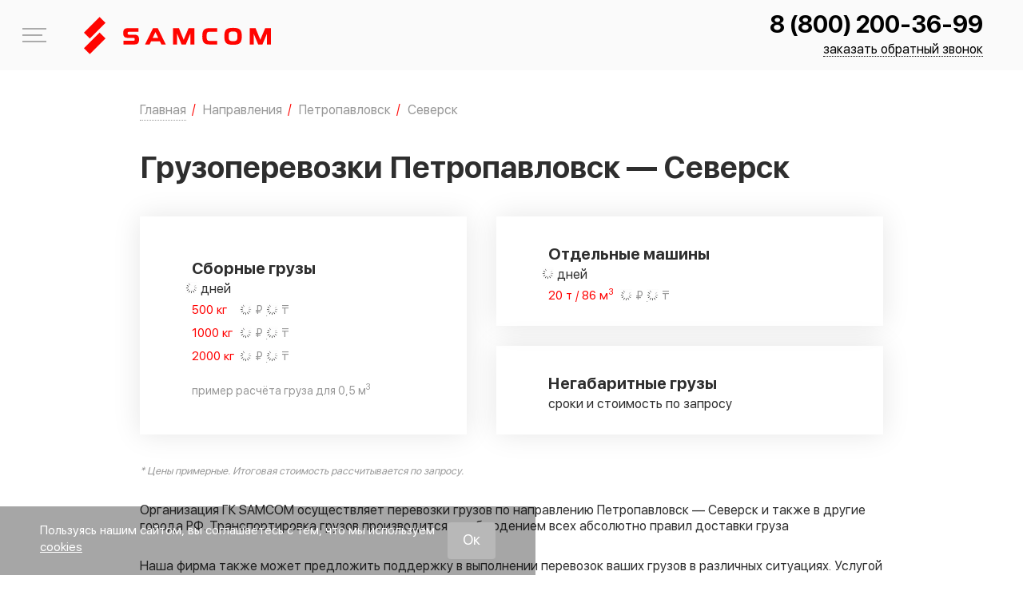

--- FILE ---
content_type: text/html; charset=UTF-8
request_url: https://samcom.ru/napravleniya/gruzoperevozki/petropavlovsk/seversk
body_size: 44986
content:
<!DOCTYPE html>
<html lang="ru-RU">

	<head>
		<meta charset="UTF-8">
		<meta http-equiv="X-UA-Compatible" content="IE=edge" />
		<meta name="theme-color" content="#ff0400" />
		<meta name="SKYPE_TOOLBAR" content="SKYPE_TOOLBAR_PARSER_COMPATIBLE" />
		<meta name="format-detection" content="telephone=no" />
		<meta name="viewport" content="width=device-width, initial-scale=1" />
		<meta name="msapplication-tap-highlight" content="no" />
		<meta name="mobile-web-app-capable" content="yes" />
		<meta name="apple-mobile-web-app-capable" content="yes" />
		<meta name="MobileOptimized" content="320" />
		<meta name="HandheldFriendly" content="True" />
		<meta name="facebook-domain-verification" content="kr5z9atxfouf9pyyliqhiwxzdi4jte" />

		<meta name='robots' content='max-image-preview:large' />
<link rel='dns-prefetch' href='//api-maps.yandex.ru' />
<style id='classic-theme-styles-inline-css' type='text/css'>
/*! This file is auto-generated */
.wp-block-button__link{color:#fff;background-color:#32373c;border-radius:9999px;box-shadow:none;text-decoration:none;padding:calc(.667em + 2px) calc(1.333em + 2px);font-size:1.125em}.wp-block-file__button{background:#32373c;color:#fff;text-decoration:none}
</style>
<style id='global-styles-inline-css' type='text/css'>
:root{--wp--preset--aspect-ratio--square: 1;--wp--preset--aspect-ratio--4-3: 4/3;--wp--preset--aspect-ratio--3-4: 3/4;--wp--preset--aspect-ratio--3-2: 3/2;--wp--preset--aspect-ratio--2-3: 2/3;--wp--preset--aspect-ratio--16-9: 16/9;--wp--preset--aspect-ratio--9-16: 9/16;--wp--preset--color--black: #000000;--wp--preset--color--cyan-bluish-gray: #abb8c3;--wp--preset--color--white: #ffffff;--wp--preset--color--pale-pink: #f78da7;--wp--preset--color--vivid-red: #cf2e2e;--wp--preset--color--luminous-vivid-orange: #ff6900;--wp--preset--color--luminous-vivid-amber: #fcb900;--wp--preset--color--light-green-cyan: #7bdcb5;--wp--preset--color--vivid-green-cyan: #00d084;--wp--preset--color--pale-cyan-blue: #8ed1fc;--wp--preset--color--vivid-cyan-blue: #0693e3;--wp--preset--color--vivid-purple: #9b51e0;--wp--preset--gradient--vivid-cyan-blue-to-vivid-purple: linear-gradient(135deg,rgba(6,147,227,1) 0%,rgb(155,81,224) 100%);--wp--preset--gradient--light-green-cyan-to-vivid-green-cyan: linear-gradient(135deg,rgb(122,220,180) 0%,rgb(0,208,130) 100%);--wp--preset--gradient--luminous-vivid-amber-to-luminous-vivid-orange: linear-gradient(135deg,rgba(252,185,0,1) 0%,rgba(255,105,0,1) 100%);--wp--preset--gradient--luminous-vivid-orange-to-vivid-red: linear-gradient(135deg,rgba(255,105,0,1) 0%,rgb(207,46,46) 100%);--wp--preset--gradient--very-light-gray-to-cyan-bluish-gray: linear-gradient(135deg,rgb(238,238,238) 0%,rgb(169,184,195) 100%);--wp--preset--gradient--cool-to-warm-spectrum: linear-gradient(135deg,rgb(74,234,220) 0%,rgb(151,120,209) 20%,rgb(207,42,186) 40%,rgb(238,44,130) 60%,rgb(251,105,98) 80%,rgb(254,248,76) 100%);--wp--preset--gradient--blush-light-purple: linear-gradient(135deg,rgb(255,206,236) 0%,rgb(152,150,240) 100%);--wp--preset--gradient--blush-bordeaux: linear-gradient(135deg,rgb(254,205,165) 0%,rgb(254,45,45) 50%,rgb(107,0,62) 100%);--wp--preset--gradient--luminous-dusk: linear-gradient(135deg,rgb(255,203,112) 0%,rgb(199,81,192) 50%,rgb(65,88,208) 100%);--wp--preset--gradient--pale-ocean: linear-gradient(135deg,rgb(255,245,203) 0%,rgb(182,227,212) 50%,rgb(51,167,181) 100%);--wp--preset--gradient--electric-grass: linear-gradient(135deg,rgb(202,248,128) 0%,rgb(113,206,126) 100%);--wp--preset--gradient--midnight: linear-gradient(135deg,rgb(2,3,129) 0%,rgb(40,116,252) 100%);--wp--preset--font-size--small: 13px;--wp--preset--font-size--medium: 20px;--wp--preset--font-size--large: 36px;--wp--preset--font-size--x-large: 42px;--wp--preset--spacing--20: 0.44rem;--wp--preset--spacing--30: 0.67rem;--wp--preset--spacing--40: 1rem;--wp--preset--spacing--50: 1.5rem;--wp--preset--spacing--60: 2.25rem;--wp--preset--spacing--70: 3.38rem;--wp--preset--spacing--80: 5.06rem;--wp--preset--shadow--natural: 6px 6px 9px rgba(0, 0, 0, 0.2);--wp--preset--shadow--deep: 12px 12px 50px rgba(0, 0, 0, 0.4);--wp--preset--shadow--sharp: 6px 6px 0px rgba(0, 0, 0, 0.2);--wp--preset--shadow--outlined: 6px 6px 0px -3px rgba(255, 255, 255, 1), 6px 6px rgba(0, 0, 0, 1);--wp--preset--shadow--crisp: 6px 6px 0px rgba(0, 0, 0, 1);}:where(.is-layout-flex){gap: 0.5em;}:where(.is-layout-grid){gap: 0.5em;}body .is-layout-flex{display: flex;}.is-layout-flex{flex-wrap: wrap;align-items: center;}.is-layout-flex > :is(*, div){margin: 0;}body .is-layout-grid{display: grid;}.is-layout-grid > :is(*, div){margin: 0;}:where(.wp-block-columns.is-layout-flex){gap: 2em;}:where(.wp-block-columns.is-layout-grid){gap: 2em;}:where(.wp-block-post-template.is-layout-flex){gap: 1.25em;}:where(.wp-block-post-template.is-layout-grid){gap: 1.25em;}.has-black-color{color: var(--wp--preset--color--black) !important;}.has-cyan-bluish-gray-color{color: var(--wp--preset--color--cyan-bluish-gray) !important;}.has-white-color{color: var(--wp--preset--color--white) !important;}.has-pale-pink-color{color: var(--wp--preset--color--pale-pink) !important;}.has-vivid-red-color{color: var(--wp--preset--color--vivid-red) !important;}.has-luminous-vivid-orange-color{color: var(--wp--preset--color--luminous-vivid-orange) !important;}.has-luminous-vivid-amber-color{color: var(--wp--preset--color--luminous-vivid-amber) !important;}.has-light-green-cyan-color{color: var(--wp--preset--color--light-green-cyan) !important;}.has-vivid-green-cyan-color{color: var(--wp--preset--color--vivid-green-cyan) !important;}.has-pale-cyan-blue-color{color: var(--wp--preset--color--pale-cyan-blue) !important;}.has-vivid-cyan-blue-color{color: var(--wp--preset--color--vivid-cyan-blue) !important;}.has-vivid-purple-color{color: var(--wp--preset--color--vivid-purple) !important;}.has-black-background-color{background-color: var(--wp--preset--color--black) !important;}.has-cyan-bluish-gray-background-color{background-color: var(--wp--preset--color--cyan-bluish-gray) !important;}.has-white-background-color{background-color: var(--wp--preset--color--white) !important;}.has-pale-pink-background-color{background-color: var(--wp--preset--color--pale-pink) !important;}.has-vivid-red-background-color{background-color: var(--wp--preset--color--vivid-red) !important;}.has-luminous-vivid-orange-background-color{background-color: var(--wp--preset--color--luminous-vivid-orange) !important;}.has-luminous-vivid-amber-background-color{background-color: var(--wp--preset--color--luminous-vivid-amber) !important;}.has-light-green-cyan-background-color{background-color: var(--wp--preset--color--light-green-cyan) !important;}.has-vivid-green-cyan-background-color{background-color: var(--wp--preset--color--vivid-green-cyan) !important;}.has-pale-cyan-blue-background-color{background-color: var(--wp--preset--color--pale-cyan-blue) !important;}.has-vivid-cyan-blue-background-color{background-color: var(--wp--preset--color--vivid-cyan-blue) !important;}.has-vivid-purple-background-color{background-color: var(--wp--preset--color--vivid-purple) !important;}.has-black-border-color{border-color: var(--wp--preset--color--black) !important;}.has-cyan-bluish-gray-border-color{border-color: var(--wp--preset--color--cyan-bluish-gray) !important;}.has-white-border-color{border-color: var(--wp--preset--color--white) !important;}.has-pale-pink-border-color{border-color: var(--wp--preset--color--pale-pink) !important;}.has-vivid-red-border-color{border-color: var(--wp--preset--color--vivid-red) !important;}.has-luminous-vivid-orange-border-color{border-color: var(--wp--preset--color--luminous-vivid-orange) !important;}.has-luminous-vivid-amber-border-color{border-color: var(--wp--preset--color--luminous-vivid-amber) !important;}.has-light-green-cyan-border-color{border-color: var(--wp--preset--color--light-green-cyan) !important;}.has-vivid-green-cyan-border-color{border-color: var(--wp--preset--color--vivid-green-cyan) !important;}.has-pale-cyan-blue-border-color{border-color: var(--wp--preset--color--pale-cyan-blue) !important;}.has-vivid-cyan-blue-border-color{border-color: var(--wp--preset--color--vivid-cyan-blue) !important;}.has-vivid-purple-border-color{border-color: var(--wp--preset--color--vivid-purple) !important;}.has-vivid-cyan-blue-to-vivid-purple-gradient-background{background: var(--wp--preset--gradient--vivid-cyan-blue-to-vivid-purple) !important;}.has-light-green-cyan-to-vivid-green-cyan-gradient-background{background: var(--wp--preset--gradient--light-green-cyan-to-vivid-green-cyan) !important;}.has-luminous-vivid-amber-to-luminous-vivid-orange-gradient-background{background: var(--wp--preset--gradient--luminous-vivid-amber-to-luminous-vivid-orange) !important;}.has-luminous-vivid-orange-to-vivid-red-gradient-background{background: var(--wp--preset--gradient--luminous-vivid-orange-to-vivid-red) !important;}.has-very-light-gray-to-cyan-bluish-gray-gradient-background{background: var(--wp--preset--gradient--very-light-gray-to-cyan-bluish-gray) !important;}.has-cool-to-warm-spectrum-gradient-background{background: var(--wp--preset--gradient--cool-to-warm-spectrum) !important;}.has-blush-light-purple-gradient-background{background: var(--wp--preset--gradient--blush-light-purple) !important;}.has-blush-bordeaux-gradient-background{background: var(--wp--preset--gradient--blush-bordeaux) !important;}.has-luminous-dusk-gradient-background{background: var(--wp--preset--gradient--luminous-dusk) !important;}.has-pale-ocean-gradient-background{background: var(--wp--preset--gradient--pale-ocean) !important;}.has-electric-grass-gradient-background{background: var(--wp--preset--gradient--electric-grass) !important;}.has-midnight-gradient-background{background: var(--wp--preset--gradient--midnight) !important;}.has-small-font-size{font-size: var(--wp--preset--font-size--small) !important;}.has-medium-font-size{font-size: var(--wp--preset--font-size--medium) !important;}.has-large-font-size{font-size: var(--wp--preset--font-size--large) !important;}.has-x-large-font-size{font-size: var(--wp--preset--font-size--x-large) !important;}
:where(.wp-block-post-template.is-layout-flex){gap: 1.25em;}:where(.wp-block-post-template.is-layout-grid){gap: 1.25em;}
:where(.wp-block-columns.is-layout-flex){gap: 2em;}:where(.wp-block-columns.is-layout-grid){gap: 2em;}
:root :where(.wp-block-pullquote){font-size: 1.5em;line-height: 1.6;}
</style>














<script type="text/javascript" src="https://samcom.ru/wp-content/themes/Samcom/assets/js/vendors/jquery-3.6.0.min.js" id="jquery-js"></script>


<meta name="crosslinker_version" content="3.0.1.9/966c512c4fac06d1fd372380cd638f9f/60be73416f65d588c8ac2fc402d40c10" /><link media="all" href="https://samcom.ru/wp-content/cache/autoptimize/css/autoptimize_3a6f8feb07cf9c4f058b09c40bd578b6.css" rel="stylesheet"><title>Грузоперевозки Петропавловск — Северск, цены и сроки доставки | ГК SAMCOM</title>
<meta name="description" content="Грузоперевозки Петропавловск — Северск с подачей транспорта в день заявки, работа с физ и юр лицами РФ и КЗ, возможность оплаты без НДС"/><meta name="keywords" content="грузоперевозки петропавловск — северск, цены и сроки доставки"/>
<meta name="yandex-verification" content="d5a845215c4f86c9" /><link rel="icon" href="/favicon/favicon_16.ico" type="image/x-icon" /><link rel="apple-touch-icon-precomposed" sizes="32x32" href="/favicon/favicon_32.ico" /><link rel="apple-touch-icon-precomposed" sizes="64x64" href="/favicon/favicon_64.ico" /><link rel="canonical" href="https://samcom.ru/napravleniya/gruzoperevozki/petropavlovsk/seversk" /><link rel="alternate" hreflang="ru-KZ" href="https://samcom.kz/napravleniya/gruzoperevozki/petropavlovsk/seversk/" /><link rel="alternate" hreflang="ru-RU" href="https://samcom.ru/napravleniya/gruzoperevozki/petropavlovsk/seversk" />	</head>

	<body class="gruzoperevozki-template-default single single-gruzoperevozki postid-89402 single-format-standard app">

		
		<span itemscope itemtype="http://schema.org/Organization">
			<meta itemprop="name" content="ГК SAMCOM">
			<link itemprop="url" href="https://samcom.ru">
			<link itemprop="logo" href="https://samcom.ru/wp-content/themes/Samcom/assets/img/logo-red.svg">

			<meta itemprop="address" content="443013, г. Самара, ул. Дачная, 24, оф. 311"><meta itemprop="address" content=""><meta itemprop="telephone" content="8 (800) 200-36-99"><meta itemprop="email" content="mailto:contact@samcom.ru"><link itemprop="sameAs" href="https://vk.com/samcomru"><link itemprop="sameAs" href="https://www.youtube.com/channel/UCLU13LD9L5sG2B6SaWxLO4Q/featured"><link itemprop="sameAs" href="https://ok.ru/samcomru">		</span>



		<div class="app__wrapper">
			<div class="l-sidebar">
				<div class="l-sidebar__container">
					<div class="l-sidebar__content">
						<div class="l-sidebar__head">
							<div class="l-sidebar__head-container">
								<a href="tel:+88002003699" class="l-sidebar__phone call_phone_1">8 (800) 200-36-99</a>								<div class="l-sidebar__close js-menu-trigger">
									<span class="svg-icon svg-icon--cancel" aria-hidden="true">
										<svg class="svg-icon__link">
											<use xlink:href="#cancel"></use>
										</svg>
									</span>
								</div>
							</div>
							<div class="l-sidebar__c-links">

								<a href="https://samcom.ru/stoimost" class="c-link c-link--calculation"><div class="c-link__icon"><span class="svg-icon svg-icon--calc-icon" aria-hidden="true"><svg class="svg-icon__link"><use xlink:href="#calc-icon"></use></svg></span></div><span>Рассчитать стоимость</span></a><a href="https://samcom.ru/otslejivanie_gruza" class="c-link c-link--traker"><div class="c-link__icon"><span class="svg-icon svg-icon--map-marker" aria-hidden="true"><svg class="svg-icon__link"><use xlink:href="#map-marker"></use></svg></span></div><span>Отследить груз</span></a>							</div>
						</div>

						<nav class="menu js-menu"><ul id="menu-main-menu" class=""><li class="menu-item menu-item-197817"><a href="https://samcom.ru/hr/driver-e">Приглашаем водителей &#x1f69a;</a></li>
<li class="menu-item menu-item-has-children menu-item-197361"><a href="https://samcom.ru/kompaniya">Компания</a>
<ul class="sub-menu">
	<li class="menu-item menu-item-6206"><a href="https://samcom.ru/kompaniya/o-kompanii">О компании</a></li>
	<li class="menu-item menu-item-6207"><a href="https://samcom.ru/kompaniya/sklad">Логистические центры</a></li>
	<li class="menu-item menu-item-197995"><a href="https://samcom.ru/partners">Партнеры и клиенты</a></li>
	<li class="menu-item menu-item-6208"><a href="https://samcom.ru/kompaniya/avtopark">Транспорт компании</a></li>
	<li class="menu-item menu-item-6210"><a href="https://samcom.ru/./otzivi">Благодарственные письма и отзывы</a></li>
	<li class="menu-item menu-item-198939"><a href="https://samcom.ru/media-portal">Медиапортал</a></li>
</ul>
</li>
<li class="menu-item menu-item-has-children menu-item-197364"><a href="https://samcom.ru/vidy-perevozki">Услуги</a>
<ul class="sub-menu">
	<li class="menu-item menu-item-6230"><a href="https://samcom.ru/vidy-perevozki/sbornye-gruzy">Доставка сборных грузов</a></li>
	<li class="menu-item menu-item-6231"><a href="https://samcom.ru/vidy-perevozki/otdelnye-mashiny">Доставка грузов отдельными машинами</a></li>
	<li class="menu-item menu-item-6233"><a href="https://samcom.ru/vidy-perevozki/negabaritnye-perevozki">Перевозка негабаритных грузов</a></li>
	<li class="menu-item menu-item-198959"><a href="https://samcom.ru/vidy-perevozki/dostavka-gruzov-v-marketplejsy">Доставка грузов в маркетплейсы</a></li>
	<li class="menu-item menu-item-91826"><a href="https://samcom.ru/vidy-perevozki/perevozka-avtomobilei">Перевозка автомобилей</a></li>
</ul>
</li>
<li class="menu-item menu-item-has-children menu-item-197357"><a href="https://samcom.ru/napravleniya">Направления</a>
<ul class="sub-menu">
	<li class="menu-item menu-item-6219"><a href="https://samcom.ru/napravleniya/rossija-kazahstan">Грузоперевозки Россия — Казахстан</a></li>
	<li class="menu-item menu-item-6223"><a href="https://samcom.ru/napravleniya/moskva-kazahstan">Доставка груза Москва — Казахстан</a></li>
	<li class="menu-item menu-item-198947"><a href="https://samcom.ru/napravleniya/perevozki-po-rossii/dostavka-gruzov-iz-dfo">Доставка грузов с Дальнего Востока</a></li>
	<li class="menu-item menu-item-6220"><a href="https://samcom.ru/napravleniya/kazahstan-rossija">Грузоперевозки Казахстан — Россия</a></li>
	<li class="menu-item menu-item-6221"><a href="https://samcom.ru/napravleniya/perevozki-po-rossii">Грузоперевозки по России</a></li>
	<li class="menu-item menu-item-198383"><a href="https://samcom.ru/napravleniya/gruzoperevozki-v-uzbekistan">Грузоперевозки в Узбекистан</a></li>
	<li class="menu-item menu-item-197027"><a href="https://samcom.ru/napravleniya/russia-belarus">Грузоперевозки Россия-Беларусь</a></li>
	<li class="menu-item menu-item-198869"><a href="https://samcom.ru/napravleniya/dostavka-gruzov-iz-turcii-v-rossiju">Доставка грузов из Турции в Россию</a></li>
</ul>
</li>
<li class="menu-item menu-item-198938"><a href="https://samcom.ru/./projects">Выполненные проекты</a></li>
<li class="menu-item menu-item-has-children menu-item-197358"><a href="https://samcom.ru/dop-uslugi">Доп. услуги</a>
<ul class="sub-menu">
	<li class="menu-item menu-item-6234"><a href="https://samcom.ru/dop-uslugi/strahovanie-gruza">Страхование груза</a></li>
	<li class="menu-item menu-item-91406"><a href="https://samcom.ru/dop-uslugi/upakovka-gruza">Упаковка груза</a></li>
	<li class="menu-item menu-item-6235"><a href="https://samcom.ru/dop-uslugi/podgotovka-dokumentov">Подготовка документов</a></li>
</ul>
</li>
<li class="menu-item menu-item-has-children menu-item-197359"><a href="https://samcom.ru/poleznaya_informaciya">Информация</a>
<ul class="sub-menu">
	<li class="menu-item menu-item-6200"><a href="https://samcom.ru/poleznaya_informaciya/korporativnym-klientam">Бизнесу</a></li>
	<li class="menu-item menu-item-6239"><a href="https://samcom.ru/poleznaya_informaciya/voprosi-i-otveti">Вопросы и ответы</a></li>
	<li class="menu-item menu-item-6240"><a href="https://samcom.ru/poleznaya_informaciya/terminy">Термины</a></li>
	<li class="menu-item menu-item-6241"><a href="https://samcom.ru/poleznaya_informaciya/sposoby-oplaty">Способы оплаты</a></li>
</ul>
</li>
<li class="menu-item menu-item-6202"><a href="https://samcom.ru/kontakty">Контакты</a></li>
</ul></nav>
						<div class="l-sidebar__footer">
                            							<div class="l-sidebar__footer-container l-sidebar__footer-container--top">
								<div class="l-sidebar__text">
									<div class="l-sidebar__text-title">Отдел контроля качества</div>
									Ваш отзыв будет отправлен генеральному<br />
директору								</div>
								<a href="https://samcom.ru/quality-control" class="button">НАПИСАТЬ</a>
							</div>

							<div class="l-sidebar__footer-container l-sidebar__footer-container--bot">
								<a href="mailto:contact@samcom.ru" class="l-sidebar__item">contact@samcom.ru</a>
							</div>

						</div>
					</div>
				</div>
			</div>
			<!-- l-sidebar -->

			<header class="app-header">
				<div class="app-header__content">
					<div class="app-header__container container container--wide">

						<div class="app-header__logo">
															<a class="app-logo app-logo--link" href="https://samcom.ru">
									<svg class="logo-main" xmlns="http://www.w3.org/2000/svg" width="234" height="47" shape-rendering="geometricPrecision" text-rendering="geometricPrecision" image-rendering="optimizeQuality" fill-rule="evenodd" clip-rule="evenodd" viewBox="0 0 34216 6817"><defs/><g fill="#ff0400" fill-rule="nonzero"><path d="M8077 3840c-679 0-883-294-883-903 0-585 188-883 883-883h1909v670H8240c-183 0-249 74-249 266 0 188 66 262 249 262h965c679 0 879 282 879 887 0 601-196 903-879 903H7223v-666h1823c180 0 249-78 249-274 0-205-77-262-249-262h-969zM12579 3853h1026l-515-1088-511 1088zm69-1799h867l1463 2988h-809l-274-580h-1603l-274 580h-834l1464-2988zM17861 5042l-813-1982v1982h-732V2054h1067l871 2134 895-2134h1051v2988h-732V3068l-822 1974zM24375 5042h-1394c-883 0-1325-253-1325-1492s442-1496 1325-1496h1394v658h-1390c-401 0-540 160-540 838 0 679 143 834 540 834h1390v658zM26485 3550c0 666 110 891 801 891s801-225 801-891-110-891-801-891-801 225-801 891zm-789 0c0-1128 269-1553 1590-1553 1320 0 1590 425 1590 1553s-270 1553-1590 1553c-1321 0-1590-425-1590-1553zM31878 5042l-814-1982v1982h-732V2054h1067l871 2134 895-2134h1051v2988h-732V3068l-822 1974zM3950 3947L1080 6817 0 5738l2870-2871zM3953 1080L1083 3950 3 2870 2873 0z"/></g></svg>
								</a>
													</div>

						<div class="app-header__contacts">
							<div class="app-header__phone">
								<a class="call_phone_1" href="tel:+88002003699">8 (800) 200-36-99</a>							</div>
							<a href="#" class="app-header__btn" onclick="jivo_api.open({start : 'call'});return false;">заказать обратный звонок</a>
						</div>

						<div class="app-header__burger js-menu-trigger">
							<span></span>
							меню
						</div>
					</div>
				</div>
			</header>
			<!-- b:app-header -->

			<div class="app__content">
				<main class="app__main">

					<div class="container">
						<div class="top-announcement">
							Приглашаем водителей <b><span class="color-red">категории Е</span></b>.<br>
							<a href="/hr/driver-e" target="_blank"><u>Подробнее</u></a>
						</div>
					</div>
<script>
    var city_from = 'Петропавловск';
    var city_to = 'Северск';
    var country = 'Казахстан';
    let postID = 89402;
    let postParentID = 89270;
    let postToFromListID = "[[89271,89272,89273,89274,89275],[89276,89277,89278,89279,89280],[89281,89282,89283,89284,89285],[89286,89287,89288,89289,89290],[89291,89292,89293,89294,89295],[89296,89297,89298,89299,89300],[89301,89302,89303,89304,89305],[89306,89307,89308,89309,89310],[89311,89312,89313,89314,89315],[89316,89317,89318,89319,89320],[89321,89322,89323,89324,89325],[89326,89327,89328,89329,89330],[89331,89332,89333,89334,89335],[89336,89337,89338,89339,89340],[89341,89342,89343,89344,89345],[89346,89347,89348,89349,89350],[89351,89352,89353,89354,89355],[89356,89357,89358,89359,89360],[89361,89362,89363,89364,89365],[89366,89367,89368,89369,89370],[89371,89372,89373,89374,89378],[89375,89376,89377,89379,89380],[89381,89382,89383,89384,89385],[89386,89387,89388,89389,89390],[89391,89392,89393,89394,89395],[89396,89397,89398,89399,89400],[89401,89402,89403,89404,89405],[89406,89407,89408,89409,89410],[89411,89412,89413,89414,89415],[89416,89417,89418,89419,89420],[89421,89422,89423,89424,89425],[89426,89427,89428,89429,89430],[89431,89432,89433,89434,89435],[89436,89437,89438,89439,89440]]";
</script>

<script type="application/ld+json">
{
  "@context": "https://schema.org/",
  "@type": "Organization",
  "name": "SAMCOM - Грузоперевозки Петропавловск — Северск",
  "brand": "ГК SAMCOM",
  "url": "https://samcom.ru",
  "logo": "https://samcom.ru/wp-content/themes/Samcom/assets/img/logo-red.svg",
  "image": "https://samcom.ru/wp-content/uploads/2019/07/shapkaOkompanii.jpg",
  "description": "Грузоперевозки автомобильным транспортом по России и Казахстану",
  "telephone": "8 800 200-36-99",
  "aggregateRating": {
    "@type": "AggregateRating",
    "ratingValue": "4.2",
    "reviewCount": "38"
  }
}
</script>

<div class="container content">
    <div class="">
        <div class="" id="context">
            	<div class="bread-crumbs-wrap">
		<nav class="bread-crumbs">
			<ol class="bread-crumbs__in" itemscope itemtype="https://schema.org/BreadcrumbList">
									<li itemprop="itemListElement" itemscope itemtype="https://schema.org/ListItem">
													<a class="js-b-title has-childs" itemprop="item" href="https://samcom.ru" data-index="1">
								<span itemprop="name">Главная</span>
								<meta itemprop="position" content="1">
							</a>
							<span class="bread-crumbs-delimiter">/</span>
											</li>
									<li itemprop="itemListElement" itemscope itemtype="https://schema.org/ListItem">
													<a class="" itemprop="item" href="https://samcom.ru/napravleniya" data-index="2">
								<span itemprop="name">Направления</span>
								<meta itemprop="position" content="2">
							</a>
							<span class="bread-crumbs-delimiter">/</span>
											</li>
									<li itemprop="itemListElement" itemscope itemtype="https://schema.org/ListItem">
													<a class="" itemprop="item" href="https://samcom.ru/napravleniya/gruzoperevozki/petropavlovsk" data-index="3">
								<span itemprop="name">Петропавловск</span>
								<meta itemprop="position" content="3">
							</a>
							<span class="bread-crumbs-delimiter">/</span>
											</li>
									<li itemprop="itemListElement" itemscope itemtype="https://schema.org/ListItem">
													<span class="last">
								<span itemprop="name">Северск</span>
								<meta itemprop="position" content="4">
								<link itemprop="item" content="https://samcom.ru/napravleniya/gruzoperevozki/petropavlovsk/seversk">
							</span>
											</li>
							</ol>
		</nav>
		<div class="bread-crumbs-childs">
												<ul class="bread-crumbs__dropdown-list-container js-b-list" data-index="1">
													<li>
								<a href="https://samcom.ru/hr/driver-e">
									Приглашаем водителей &#x1f69a;								</a>
							</li>
													<li>
								<a href="https://samcom.ru/kompaniya">
									Компания								</a>
							</li>
													<li>
								<a href="https://samcom.ru/vidy-perevozki">
									Услуги								</a>
							</li>
													<li>
								<a href="https://samcom.ru/napravleniya">
									Направления								</a>
							</li>
													<li>
								<a href="https://samcom.ru/./projects">
									Выполненные проекты								</a>
							</li>
													<li>
								<a href="https://samcom.ru/dop-uslugi">
									Доп. услуги								</a>
							</li>
													<li>
								<a href="https://samcom.ru/poleznaya_informaciya">
									Информация								</a>
							</li>
													<li>
								<a href="https://samcom.ru/kontakty">
									Контакты								</a>
							</li>
											</ul>
																														</div>
	</div>
<a href="https://samcom.ru/stoimost"><button class="button button--2 hdbtrsch">РАССЧИТАТЬ СТОИМОСТЬ</button></a>
	<!-- bread-crumbs -->

	            <h1 class="ui header">Грузоперевозки Петропавловск — Северск</h1>

			<div id="blocks1" class="wrapper bg-white">
				<div class="hmsrvblck">
					<div class="hmsrvslblck hmsrvslblck--small">
						<div class="hmsrvsvsl">
							<noscript><img src="/wp-content/uploads/imagehome/list-block-1.svg"></noscript><img class="lazyload" src='data:image/svg+xml,%3Csvg%20xmlns=%22http://www.w3.org/2000/svg%22%20viewBox=%220%200%20210%20140%22%3E%3C/svg%3E' data-src="/wp-content/uploads/imagehome/list-block-1.svg">
							<div class="hmsrvsnnmg">
								<a href="/vidy-perevozki/sbornye-gruzy/">Сборные грузы</a>
								<p><span class="b_delivery_time_as_range_2000 loadBlock">-</span> дней</p>
								<ul>
									<li><span class="left-text tc-red">500 кг</span> <span class="tc-grey"><span class="b500ru loadBlock">-</span> &#8381; / <span class="b500kzt loadBlock">-</span> &#8376;</span></li>
									<li><span class="left-text tc-red">1000 кг</span> <span class="tc-grey"><span class="b1000ru loadBlock">-</span> &#8381; / <span class="b1000kzt loadBlock">-</span> &#8376;</span></li>
									<li><span class="left-text tc-red">2000 кг</span> <span class="tc-grey"><span class="b2000ru loadBlock">-</span> &#8381; / <span class="b2000kzt loadBlock">-</span> &#8376;</span></li>
									<li class="hmsrvllnprv tc-grey">пример расчёта груза для 0,5 м<sup>3</sup></li>
								</ul>
							</div>
						</div>
					</div>
					<div class="hmsrvslblck hmsrvslblck--big">
						<div class="hmsrvstw">
							<div class="hmsrvsvsl">
								<noscript><img src="/wp-content/uploads/imagehome/list-block-2.png"></noscript><img class="lazyload" src='data:image/svg+xml,%3Csvg%20xmlns=%22http://www.w3.org/2000/svg%22%20viewBox=%220%200%20210%20140%22%3E%3C/svg%3E' data-src="/wp-content/uploads/imagehome/list-block-2.png">
								<div class="hmsrvsnnmg">
									<a href="/vidy-perevozki/otdelnye-mashiny/">Отдельные машины</a>
									<p><span class="b_delivery_time_as_range_20000 loadBlock">-</span> дней</p>
									<ul>
                                        <li><span class="left-text left-text--long tc-red">20 т / 86 м<sup>3</sup></span> <span class="tc-grey"><span class="b20000ru loadBlock">-</span> &#8381; / <span class="b20000kzt loadBlock">-</span> &#8376;</span></li>
									</ul>
								</div>
							</div>
						</div>
						<div class="hmsrvstw">
							<div class="hmsrvsvsl">
								<noscript><img src="/wp-content/uploads/imagehome/list-block-3.svg"></noscript><img class="lazyload" src='data:image/svg+xml,%3Csvg%20xmlns=%22http://www.w3.org/2000/svg%22%20viewBox=%220%200%20210%20140%22%3E%3C/svg%3E' data-src="/wp-content/uploads/imagehome/list-block-3.svg">
								<div class="hmsrvsnnmg">
									<a href="/vidy-perevozki/negabaritnye-perevozki/">Негабаритные грузы</a>
									<p>сроки и стоимость по запросу</p>
								</div>
							</div>
						</div>
					</div>
				</div>
			</div>

            <p class="hmsrvllnprv tc-grey"><small><i>* Цены примерные. Итоговая стоимость рассчитывается по запросу.</i></small></p>

            <p>Организация ГК SAMCOM осуществляет
            перевозки грузов по направлению Петропавловск — Северск и также в другие
            города РФ. Транспортировка грузов производится с соблюдением
            всех абсолютно правил доставки груза</p>

            <p>Наша фирма также может предложить поддержку в выполнении
            перевозок ваших грузов в различных ситуациях. Услугой
            могут воспользоваться клиенты, стремящиеся увеличить собственный бизнес,
            привести в порядок перевозку подготовленной продукции, сырья или товаров в другие регионы
            России.</p>

            <p>Специализированная компания ГК SAMCOM владеет собственным автопарком,
            что позволяет нам перевозить абсолютно любые виды
            грузов: стандартные и нестандартные, опасные, наливные. Также в транспортировку принимаются грузы массой от 500
            кг. Для доставки малогабаритных поставок товара возможно
            заказать как отдельный автомобиль, так и направить в составе сборного груза, решение
            в такой ситуации берет на себя покупатель.</p>

            <p>Абсолютно всем нашим клиентам мы гарантируем абсолютную безопасность
            высланных любых грузов во время транспортировки, четкое выполнение
            установленных сроков доставки.</p>
            <div class="single-gruzoperevozki-map">
                <h2 class="ui header">Стоимость перевозки Петропавловск — Северск</h2>

				<div class="table-wrapper">
					<table class="ui table celled structured">
						<thead>
							<tr>
								<th data-title="Маршрут">Маршрут</th>
								<th>500 кг</th>
								<th>1000 кг</th>
								<th>1500 кг</th>
								<th>2000 кг</th>
								<th>2500 кг</th>
								<th>3000 кг</th>
							</tr>
						</thead>
						<tbody>
							<tr>
								<td rowspan="2" >Петропавловск — Северск</td>
								<td><span class="b500ru loadBlock"></span> &#8381;</td>
								<td><span class="b1000ru loadBlock"></span> &#8381;</td>
								<td><span class="b1500ru loadBlock"></span> &#8381;</td>
								<td><span class="b2000ru loadBlock"></span> &#8381;</td>
								<td><span class="b2500ru loadBlock"></span> &#8381;</td>
								<td><span class="b3000ru loadBlock"></span> &#8381;</td>
							</tr>
							<tr>
								<td><span class="b500kzt loadBlock"></span> &#8376;</td>
								<td><span class="b1000kzt loadBlock"></span> &#8376;</td>
								<td><span class="b1500kzt loadBlock"></span> &#8376;</td>
								<td><span class="b2000kzt loadBlock"></span> &#8376;</td>
								<td><span class="b2500kzt loadBlock"></span> &#8376;</td>
								<td><span class="b3000kzt loadBlock"></span> &#8376;</td>
							</tr>
						</tbody>
					</table>
				</div>
                <p class="hmsrvllnprv tc-grey mt-0"><small><i>* Цены примерные. Итоговая стоимость рассчитывается по запросу.</i></small></p>
				<br>

                <div class="mb-1" id="map" style="height: 300px; width: 100%;"></div>
                <div class="mb-1" id="routeLength"></div>
            </div>

            <p><b>Наши преимущества</b></p>
            <ul class="mt-0">
                <li>Подача транспорта в день заявки</li>
                <li>Работа с физ и юр лицам РФ и КЗ*</li>
                <li>Возможность оплаты без НДС</li>
                <li>Оплата в рублях и тенге</li>
                <div style=""><small>*более подробную информацию уточняйте у операторов</small></div>
            </ul>

            

            <div class="ui two column grid custom-type-gruzoperevoz">
				<div class="column item-custom-type-gruzoperevoz right">
					<h3>Перевозка грузов</h3>
					<p><em>Грузоперевозки Петропавловск — Северск</em> осуществляются на современных автомобилях, которые составляют солидный технический парк компании. Каждое транспортное средство проходит регулярный технический осмотр и находится в идеальном состоянии, поэтому перевозки из России в Казахстан осуществляются регулярно и максимально эффективно.</p>
				</div>
				<div class="column item-custom-type-gruzoperevoz left">
					<h3>Виды перевозок</h3>
					<ul>
						<li><a href="/vidy-perevozki/negabaritnye-perevozki">Перевозка негабаритных грузов</a></li>
						<li><a href="/vidy-perevozki/srochnaja-dostavka">Экспресс доставка грузов</a></li>
						<li><a href="/vidy-perevozki/opasnie-gruzi">Перевозка опасных грузов</a></li>
						<li><a href="/vidy-perevozki/perevozka-avtomobilei">Перевозка автомобилей</a></li>
					</ul>
				</div>
			</div>
            <div class="solution">
                <h2 class="ui header">Высокий уровень сервиса для вас</h2>
                <div class="list-block2 list-block2--template samcom-align-top">
            <div class="list-block2__item">
            <div class="list-block2__item-in">
                <div class="list-block2__item-image"><noscript><img width="44" height="51" src="https://samcom.ru/wp-content/uploads/2021/08/list-block2-29.png" class="attachment-full size-full" alt="" decoding="async" /></noscript><img width="44" height="51" src='data:image/svg+xml,%3Csvg%20xmlns=%22http://www.w3.org/2000/svg%22%20viewBox=%220%200%2044%2051%22%3E%3C/svg%3E' data-src="https://samcom.ru/wp-content/uploads/2021/08/list-block2-29.png" class="lazyload attachment-full size-full" alt="" decoding="async" /></div>                <div class="list-block2__item-name">
                    <h3 class="list-block2__item-title">Выгодные цены</h3><p>вы платите за конкретное место в машине</p>

<script type="text/javascript">
jQuery(document).ready(function($) {
	$.post('https://samcom.ru/wp-admin/admin-ajax.php', {action: 'wpt_view_count', id: '89402'});
});
</script>                </div>
            </div>
        </div>
            <div class="list-block2__item">
            <div class="list-block2__item-in">
                <div class="list-block2__item-image"><noscript><img width="56" height="52" src="https://samcom.ru/wp-content/uploads/2021/08/list-block2-31.png" class="attachment-full size-full" alt="" decoding="async" /></noscript><img width="56" height="52" src='data:image/svg+xml,%3Csvg%20xmlns=%22http://www.w3.org/2000/svg%22%20viewBox=%220%200%2056%2052%22%3E%3C/svg%3E' data-src="https://samcom.ru/wp-content/uploads/2021/08/list-block2-31.png" class="lazyload attachment-full size-full" alt="" decoding="async" /></div>                <div class="list-block2__item-name">
                    <h3 class="list-block2__item-title">Ежедневная отправка грузов</h3><p>по разным направлениям России и СНГ</p>
                </div>
            </div>
        </div>
            <div class="list-block2__item">
            <div class="list-block2__item-in">
                <div class="list-block2__item-image"><noscript><img width="64" height="64" src="https://samcom.ru/wp-content/uploads/2021/08/stopwatch.svg" class="attachment-full size-full" alt="" decoding="async" /></noscript><img width="64" height="64" src='data:image/svg+xml,%3Csvg%20xmlns=%22http://www.w3.org/2000/svg%22%20viewBox=%220%200%2064%2064%22%3E%3C/svg%3E' data-src="https://samcom.ru/wp-content/uploads/2021/08/stopwatch.svg" class="lazyload attachment-full size-full" alt="" decoding="async" /></div>                <div class="list-block2__item-name">
                    <h3 class="list-block2__item-title">Оптимальные сроки доставки</h3><p>минимум перегрузов в пути</p>
                </div>
            </div>
        </div>
            <div class="list-block2__item">
            <div class="list-block2__item-in">
                <div class="list-block2__item-image"><noscript><img width="29" height="29" src="https://samcom.ru/wp-content/uploads/2021/07/briefcase.svg" class="attachment-full size-full" alt="" decoding="async" /></noscript><img width="29" height="29" src='data:image/svg+xml,%3Csvg%20xmlns=%22http://www.w3.org/2000/svg%22%20viewBox=%220%200%2029%2029%22%3E%3C/svg%3E' data-src="https://samcom.ru/wp-content/uploads/2021/07/briefcase.svg" class="lazyload attachment-full size-full" alt="" decoding="async" /></div>                <div class="list-block2__item-name">
                    <h3 class="list-block2__item-title">Возможность сдачи груза на склад или «передвижной терминал»</h3><p>сокращение сроков доставки</p>
                </div>
            </div>
        </div>
            <div class="list-block2__item">
            <div class="list-block2__item-in">
                <div class="list-block2__item-image"><noscript><img width="64" height="56" src="https://samcom.ru/wp-content/uploads/2021/07/list-block2-30.png" class="attachment-full size-full" alt="" decoding="async" /></noscript><img width="64" height="56" src='data:image/svg+xml,%3Csvg%20xmlns=%22http://www.w3.org/2000/svg%22%20viewBox=%220%200%2064%2056%22%3E%3C/svg%3E' data-src="https://samcom.ru/wp-content/uploads/2021/07/list-block2-30.png" class="lazyload attachment-full size-full" alt="" decoding="async" /></div>                <div class="list-block2__item-name">
                    <h3 class="list-block2__item-title">Подача машины под загрузку «день в день»</h3><p><a href="https://samcom.ru/dop-uslugi/zabor-gruza" >забор груза</a> в любом регионе России или Казахстана</p>
                </div>
            </div>
        </div>
            <div class="list-block2__item">
            <div class="list-block2__item-in">
                <div class="list-block2__item-image"><noscript><img width="64" height="65" src="https://samcom.ru/wp-content/uploads/2021/07/credit-cards.svg" class="attachment-full size-full" alt="" decoding="async" /></noscript><img width="64" height="65" src='data:image/svg+xml,%3Csvg%20xmlns=%22http://www.w3.org/2000/svg%22%20viewBox=%220%200%2064%2065%22%3E%3C/svg%3E' data-src="https://samcom.ru/wp-content/uploads/2021/07/credit-cards.svg" class="lazyload attachment-full size-full" alt="" decoding="async" /></div>                <div class="list-block2__item-name">
                    <h3 class="list-block2__item-title">Принимаем к оплате рубли и тенге</h3><p>ООО и TOO, зарегистрированные на территории России и Казахстана</p>
                </div>
            </div>
        </div>
    </div><!-- list-block2 -->
            </div>

            
<h2 class="ui header">Как отправить груз</h2>
<p>В зависимости от характеристик самого груза (вес и объем, требования к температурному режиму и пр.), а также от срочности доставки, вы можете заказать перевозку любого типа.</p>

<div class="will gray-bg general-services">
    <div class="general-services__content">
        <div class="quick-services gs-column">
                            <a class="gs-link" href="https://samcom.ru/vidy-perevozki/sbornye-gruzy">
                    <noscript><img width="92" height="110" src="https://samcom.ru/wp-content/uploads/2021/08/list-block-1.svg" class="gs-link__icon" alt="" decoding="async" /></noscript><img width="92" height="110" src='data:image/svg+xml,%3Csvg%20xmlns=%22http://www.w3.org/2000/svg%22%20viewBox=%220%200%2092%20110%22%3E%3C/svg%3E' data-src="https://samcom.ru/wp-content/uploads/2021/08/list-block-1.svg" class="lazyload gs-link__icon" alt="" decoding="async" />                    <strong class="gs-link__title">Сборные грузы</strong>
                </a>
                            <a class="gs-link" href="https://samcom.ru/vidy-perevozki/otdelnye-mashiny">
                    <img width="256" height="218" src="https://samcom.ru/wp-content/uploads/2021/08/list-block-2.png" class="gs-link__icon" alt="" decoding="async" fetchpriority="high" />                    <strong class="gs-link__title">Отдельные машины</strong>
                </a>
                    </div>
        <div class="quick-callback gs-column">
            <h2 class="quick-callback__title">Нет времени разбираться?</h2>
            <div class="quick-callback__content">
                <p>Позвоним за 27 сек и подробно проконсультируем</p>
            </div>
            <div class="quick-callback__footer">
                <button type="button" onclick="jivo_api.open({start : 'call'});" class="button" id="run-cb">Жду звонок!</button>            </div>
        </div>
    </div>
</div>

            

            <div>

                <h2 class="ui header other-routes-switch">
                    <span>Другие направления грузоперевозок из города Петропавловск</span>
                </h2>
                <div class="ui two column grid very relaxed other-routes-list">

                                            <div class="column">
                            <ul class="custom-list">
                                                                    <li>
                                    <span class="other-routes-list__name">
                                        <a href="https://samcom.ru/napravleniya/gruzoperevozki/petropavlovsk/almetevsk">Альметьевск</a>
                                    </span>
                                        <span class="other-routes-list__price tc-grey"><span id="bTown89271ru" class="loadBlock">-</span> &#8381; / <span id="bTown89271kzt" class="loadBlock">-</span> &#8376;</span>
                                        <span class="other-routes-list__term tc-grey"><span id="bTown_delivery_time_as_range_89271" class="loadBlock">-</span> дней</span>
                                    </li>
                                                                    <li>
                                    <span class="other-routes-list__name">
                                        <a href="https://samcom.ru/napravleniya/gruzoperevozki/petropavlovsk/angarsk">Ангарск</a>
                                    </span>
                                        <span class="other-routes-list__price tc-grey"><span id="bTown89272ru" class="loadBlock">-</span> &#8381; / <span id="bTown89272kzt" class="loadBlock">-</span> &#8376;</span>
                                        <span class="other-routes-list__term tc-grey"><span id="bTown_delivery_time_as_range_89272" class="loadBlock">-</span> дней</span>
                                    </li>
                                                                    <li>
                                    <span class="other-routes-list__name">
                                        <a href="https://samcom.ru/napravleniya/gruzoperevozki/petropavlovsk/arzamas">Арзамас</a>
                                    </span>
                                        <span class="other-routes-list__price tc-grey"><span id="bTown89273ru" class="loadBlock">-</span> &#8381; / <span id="bTown89273kzt" class="loadBlock">-</span> &#8376;</span>
                                        <span class="other-routes-list__term tc-grey"><span id="bTown_delivery_time_as_range_89273" class="loadBlock">-</span> дней</span>
                                    </li>
                                                                    <li>
                                    <span class="other-routes-list__name">
                                        <a href="https://samcom.ru/napravleniya/gruzoperevozki/petropavlovsk/armavir">Армавир</a>
                                    </span>
                                        <span class="other-routes-list__price tc-grey"><span id="bTown89274ru" class="loadBlock">-</span> &#8381; / <span id="bTown89274kzt" class="loadBlock">-</span> &#8376;</span>
                                        <span class="other-routes-list__term tc-grey"><span id="bTown_delivery_time_as_range_89274" class="loadBlock">-</span> дней</span>
                                    </li>
                                                                    <li>
                                    <span class="other-routes-list__name">
                                        <a href="https://samcom.ru/napravleniya/gruzoperevozki/petropavlovsk/artyom">Артём</a>
                                    </span>
                                        <span class="other-routes-list__price tc-grey"><span id="bTown89275ru" class="loadBlock">-</span> &#8381; / <span id="bTown89275kzt" class="loadBlock">-</span> &#8376;</span>
                                        <span class="other-routes-list__term tc-grey"><span id="bTown_delivery_time_as_range_89275" class="loadBlock">-</span> дней</span>
                                    </li>
                                                                    <li>
                                    <span class="other-routes-list__name">
                                        <a href="https://samcom.ru/napravleniya/gruzoperevozki/petropavlovsk/arhangelsk">Архангельск</a>
                                    </span>
                                        <span class="other-routes-list__price tc-grey"><span id="bTown89276ru" class="loadBlock">-</span> &#8381; / <span id="bTown89276kzt" class="loadBlock">-</span> &#8376;</span>
                                        <span class="other-routes-list__term tc-grey"><span id="bTown_delivery_time_as_range_89276" class="loadBlock">-</span> дней</span>
                                    </li>
                                                                    <li>
                                    <span class="other-routes-list__name">
                                        <a href="https://samcom.ru/napravleniya/gruzoperevozki/petropavlovsk/astrahan">Астрахань</a>
                                    </span>
                                        <span class="other-routes-list__price tc-grey"><span id="bTown89277ru" class="loadBlock">-</span> &#8381; / <span id="bTown89277kzt" class="loadBlock">-</span> &#8376;</span>
                                        <span class="other-routes-list__term tc-grey"><span id="bTown_delivery_time_as_range_89277" class="loadBlock">-</span> дней</span>
                                    </li>
                                                                    <li>
                                    <span class="other-routes-list__name">
                                        <a href="https://samcom.ru/napravleniya/gruzoperevozki/petropavlovsk/achinsk">Ачинск</a>
                                    </span>
                                        <span class="other-routes-list__price tc-grey"><span id="bTown89278ru" class="loadBlock">-</span> &#8381; / <span id="bTown89278kzt" class="loadBlock">-</span> &#8376;</span>
                                        <span class="other-routes-list__term tc-grey"><span id="bTown_delivery_time_as_range_89278" class="loadBlock">-</span> дней</span>
                                    </li>
                                                                    <li>
                                    <span class="other-routes-list__name">
                                        <a href="https://samcom.ru/napravleniya/gruzoperevozki/petropavlovsk/balakovo">Балаково</a>
                                    </span>
                                        <span class="other-routes-list__price tc-grey"><span id="bTown89279ru" class="loadBlock">-</span> &#8381; / <span id="bTown89279kzt" class="loadBlock">-</span> &#8376;</span>
                                        <span class="other-routes-list__term tc-grey"><span id="bTown_delivery_time_as_range_89279" class="loadBlock">-</span> дней</span>
                                    </li>
                                                                    <li>
                                    <span class="other-routes-list__name">
                                        <a href="https://samcom.ru/napravleniya/gruzoperevozki/petropavlovsk/balashiha">Балашиха</a>
                                    </span>
                                        <span class="other-routes-list__price tc-grey"><span id="bTown89280ru" class="loadBlock">-</span> &#8381; / <span id="bTown89280kzt" class="loadBlock">-</span> &#8376;</span>
                                        <span class="other-routes-list__term tc-grey"><span id="bTown_delivery_time_as_range_89280" class="loadBlock">-</span> дней</span>
                                    </li>
                                                                    <li>
                                    <span class="other-routes-list__name">
                                        <a href="https://samcom.ru/napravleniya/gruzoperevozki/petropavlovsk/barnaul">Барнаул</a>
                                    </span>
                                        <span class="other-routes-list__price tc-grey"><span id="bTown89281ru" class="loadBlock">-</span> &#8381; / <span id="bTown89281kzt" class="loadBlock">-</span> &#8376;</span>
                                        <span class="other-routes-list__term tc-grey"><span id="bTown_delivery_time_as_range_89281" class="loadBlock">-</span> дней</span>
                                    </li>
                                                                    <li>
                                    <span class="other-routes-list__name">
                                        <a href="https://samcom.ru/napravleniya/gruzoperevozki/petropavlovsk/batajsk">Батайск</a>
                                    </span>
                                        <span class="other-routes-list__price tc-grey"><span id="bTown89282ru" class="loadBlock">-</span> &#8381; / <span id="bTown89282kzt" class="loadBlock">-</span> &#8376;</span>
                                        <span class="other-routes-list__term tc-grey"><span id="bTown_delivery_time_as_range_89282" class="loadBlock">-</span> дней</span>
                                    </li>
                                                                    <li>
                                    <span class="other-routes-list__name">
                                        <a href="https://samcom.ru/napravleniya/gruzoperevozki/petropavlovsk/belgorod">Белгород</a>
                                    </span>
                                        <span class="other-routes-list__price tc-grey"><span id="bTown89283ru" class="loadBlock">-</span> &#8381; / <span id="bTown89283kzt" class="loadBlock">-</span> &#8376;</span>
                                        <span class="other-routes-list__term tc-grey"><span id="bTown_delivery_time_as_range_89283" class="loadBlock">-</span> дней</span>
                                    </li>
                                                                    <li>
                                    <span class="other-routes-list__name">
                                        <a href="https://samcom.ru/napravleniya/gruzoperevozki/petropavlovsk/berdsk">Бердск</a>
                                    </span>
                                        <span class="other-routes-list__price tc-grey"><span id="bTown89284ru" class="loadBlock">-</span> &#8381; / <span id="bTown89284kzt" class="loadBlock">-</span> &#8376;</span>
                                        <span class="other-routes-list__term tc-grey"><span id="bTown_delivery_time_as_range_89284" class="loadBlock">-</span> дней</span>
                                    </li>
                                                                    <li>
                                    <span class="other-routes-list__name">
                                        <a href="https://samcom.ru/napravleniya/gruzoperevozki/petropavlovsk/berezniki">Березники</a>
                                    </span>
                                        <span class="other-routes-list__price tc-grey"><span id="bTown89285ru" class="loadBlock">-</span> &#8381; / <span id="bTown89285kzt" class="loadBlock">-</span> &#8376;</span>
                                        <span class="other-routes-list__term tc-grey"><span id="bTown_delivery_time_as_range_89285" class="loadBlock">-</span> дней</span>
                                    </li>
                                                                    <li>
                                    <span class="other-routes-list__name">
                                        <a href="https://samcom.ru/napravleniya/gruzoperevozki/petropavlovsk/bijsk">Бийск</a>
                                    </span>
                                        <span class="other-routes-list__price tc-grey"><span id="bTown89286ru" class="loadBlock">-</span> &#8381; / <span id="bTown89286kzt" class="loadBlock">-</span> &#8376;</span>
                                        <span class="other-routes-list__term tc-grey"><span id="bTown_delivery_time_as_range_89286" class="loadBlock">-</span> дней</span>
                                    </li>
                                                                    <li>
                                    <span class="other-routes-list__name">
                                        <a href="https://samcom.ru/napravleniya/gruzoperevozki/petropavlovsk/blagoveshchensk">Благовещенск</a>
                                    </span>
                                        <span class="other-routes-list__price tc-grey"><span id="bTown89287ru" class="loadBlock">-</span> &#8381; / <span id="bTown89287kzt" class="loadBlock">-</span> &#8376;</span>
                                        <span class="other-routes-list__term tc-grey"><span id="bTown_delivery_time_as_range_89287" class="loadBlock">-</span> дней</span>
                                    </li>
                                                                    <li>
                                    <span class="other-routes-list__name">
                                        <a href="https://samcom.ru/napravleniya/gruzoperevozki/petropavlovsk/bratsk">Братск</a>
                                    </span>
                                        <span class="other-routes-list__price tc-grey"><span id="bTown89288ru" class="loadBlock">-</span> &#8381; / <span id="bTown89288kzt" class="loadBlock">-</span> &#8376;</span>
                                        <span class="other-routes-list__term tc-grey"><span id="bTown_delivery_time_as_range_89288" class="loadBlock">-</span> дней</span>
                                    </li>
                                                                    <li>
                                    <span class="other-routes-list__name">
                                        <a href="https://samcom.ru/napravleniya/gruzoperevozki/petropavlovsk/bryansk">Брянск</a>
                                    </span>
                                        <span class="other-routes-list__price tc-grey"><span id="bTown89289ru" class="loadBlock">-</span> &#8381; / <span id="bTown89289kzt" class="loadBlock">-</span> &#8376;</span>
                                        <span class="other-routes-list__term tc-grey"><span id="bTown_delivery_time_as_range_89289" class="loadBlock">-</span> дней</span>
                                    </li>
                                                                    <li>
                                    <span class="other-routes-list__name">
                                        <a href="https://samcom.ru/napravleniya/gruzoperevozki/petropavlovsk/velikij-novgorod">Великий Новгород</a>
                                    </span>
                                        <span class="other-routes-list__price tc-grey"><span id="bTown89290ru" class="loadBlock">-</span> &#8381; / <span id="bTown89290kzt" class="loadBlock">-</span> &#8376;</span>
                                        <span class="other-routes-list__term tc-grey"><span id="bTown_delivery_time_as_range_89290" class="loadBlock">-</span> дней</span>
                                    </li>
                                                                    <li>
                                    <span class="other-routes-list__name">
                                        <a href="https://samcom.ru/napravleniya/gruzoperevozki/petropavlovsk/vladivostok">Владивосток</a>
                                    </span>
                                        <span class="other-routes-list__price tc-grey"><span id="bTown89291ru" class="loadBlock">-</span> &#8381; / <span id="bTown89291kzt" class="loadBlock">-</span> &#8376;</span>
                                        <span class="other-routes-list__term tc-grey"><span id="bTown_delivery_time_as_range_89291" class="loadBlock">-</span> дней</span>
                                    </li>
                                                                    <li>
                                    <span class="other-routes-list__name">
                                        <a href="https://samcom.ru/napravleniya/gruzoperevozki/petropavlovsk/vladikavkaz">Владикавказ</a>
                                    </span>
                                        <span class="other-routes-list__price tc-grey"><span id="bTown89292ru" class="loadBlock">-</span> &#8381; / <span id="bTown89292kzt" class="loadBlock">-</span> &#8376;</span>
                                        <span class="other-routes-list__term tc-grey"><span id="bTown_delivery_time_as_range_89292" class="loadBlock">-</span> дней</span>
                                    </li>
                                                                    <li>
                                    <span class="other-routes-list__name">
                                        <a href="https://samcom.ru/napravleniya/gruzoperevozki/petropavlovsk/vladimir">Владимир</a>
                                    </span>
                                        <span class="other-routes-list__price tc-grey"><span id="bTown89293ru" class="loadBlock">-</span> &#8381; / <span id="bTown89293kzt" class="loadBlock">-</span> &#8376;</span>
                                        <span class="other-routes-list__term tc-grey"><span id="bTown_delivery_time_as_range_89293" class="loadBlock">-</span> дней</span>
                                    </li>
                                                                    <li>
                                    <span class="other-routes-list__name">
                                        <a href="https://samcom.ru/napravleniya/gruzoperevozki/petropavlovsk/volgograd">Волгоград</a>
                                    </span>
                                        <span class="other-routes-list__price tc-grey"><span id="bTown89294ru" class="loadBlock">-</span> &#8381; / <span id="bTown89294kzt" class="loadBlock">-</span> &#8376;</span>
                                        <span class="other-routes-list__term tc-grey"><span id="bTown_delivery_time_as_range_89294" class="loadBlock">-</span> дней</span>
                                    </li>
                                                                    <li>
                                    <span class="other-routes-list__name">
                                        <a href="https://samcom.ru/napravleniya/gruzoperevozki/petropavlovsk/volgodonsk">Волгодонск</a>
                                    </span>
                                        <span class="other-routes-list__price tc-grey"><span id="bTown89295ru" class="loadBlock">-</span> &#8381; / <span id="bTown89295kzt" class="loadBlock">-</span> &#8376;</span>
                                        <span class="other-routes-list__term tc-grey"><span id="bTown_delivery_time_as_range_89295" class="loadBlock">-</span> дней</span>
                                    </li>
                                                                    <li>
                                    <span class="other-routes-list__name">
                                        <a href="https://samcom.ru/napravleniya/gruzoperevozki/petropavlovsk/volzhskij">Волжский</a>
                                    </span>
                                        <span class="other-routes-list__price tc-grey"><span id="bTown89296ru" class="loadBlock">-</span> &#8381; / <span id="bTown89296kzt" class="loadBlock">-</span> &#8376;</span>
                                        <span class="other-routes-list__term tc-grey"><span id="bTown_delivery_time_as_range_89296" class="loadBlock">-</span> дней</span>
                                    </li>
                                                                    <li>
                                    <span class="other-routes-list__name">
                                        <a href="https://samcom.ru/napravleniya/gruzoperevozki/petropavlovsk/vologda">Вологда</a>
                                    </span>
                                        <span class="other-routes-list__price tc-grey"><span id="bTown89297ru" class="loadBlock">-</span> &#8381; / <span id="bTown89297kzt" class="loadBlock">-</span> &#8376;</span>
                                        <span class="other-routes-list__term tc-grey"><span id="bTown_delivery_time_as_range_89297" class="loadBlock">-</span> дней</span>
                                    </li>
                                                                    <li>
                                    <span class="other-routes-list__name">
                                        <a href="https://samcom.ru/napravleniya/gruzoperevozki/petropavlovsk/voronezh">Воронеж</a>
                                    </span>
                                        <span class="other-routes-list__price tc-grey"><span id="bTown89298ru" class="loadBlock">-</span> &#8381; / <span id="bTown89298kzt" class="loadBlock">-</span> &#8376;</span>
                                        <span class="other-routes-list__term tc-grey"><span id="bTown_delivery_time_as_range_89298" class="loadBlock">-</span> дней</span>
                                    </li>
                                                                    <li>
                                    <span class="other-routes-list__name">
                                        <a href="https://samcom.ru/napravleniya/gruzoperevozki/petropavlovsk/groznyj">Грозный</a>
                                    </span>
                                        <span class="other-routes-list__price tc-grey"><span id="bTown89299ru" class="loadBlock">-</span> &#8381; / <span id="bTown89299kzt" class="loadBlock">-</span> &#8376;</span>
                                        <span class="other-routes-list__term tc-grey"><span id="bTown_delivery_time_as_range_89299" class="loadBlock">-</span> дней</span>
                                    </li>
                                                                    <li>
                                    <span class="other-routes-list__name">
                                        <a href="https://samcom.ru/napravleniya/gruzoperevozki/petropavlovsk/derbent">Дербент</a>
                                    </span>
                                        <span class="other-routes-list__price tc-grey"><span id="bTown89300ru" class="loadBlock">-</span> &#8381; / <span id="bTown89300kzt" class="loadBlock">-</span> &#8376;</span>
                                        <span class="other-routes-list__term tc-grey"><span id="bTown_delivery_time_as_range_89300" class="loadBlock">-</span> дней</span>
                                    </li>
                                                                    <li>
                                    <span class="other-routes-list__name">
                                        <a href="https://samcom.ru/napravleniya/gruzoperevozki/petropavlovsk/dzerzhinsk">Дзержинск</a>
                                    </span>
                                        <span class="other-routes-list__price tc-grey"><span id="bTown89301ru" class="loadBlock">-</span> &#8381; / <span id="bTown89301kzt" class="loadBlock">-</span> &#8376;</span>
                                        <span class="other-routes-list__term tc-grey"><span id="bTown_delivery_time_as_range_89301" class="loadBlock">-</span> дней</span>
                                    </li>
                                                                    <li>
                                    <span class="other-routes-list__name">
                                        <a href="https://samcom.ru/napravleniya/gruzoperevozki/petropavlovsk/dimitrovgrad">Димитровград</a>
                                    </span>
                                        <span class="other-routes-list__price tc-grey"><span id="bTown89302ru" class="loadBlock">-</span> &#8381; / <span id="bTown89302kzt" class="loadBlock">-</span> &#8376;</span>
                                        <span class="other-routes-list__term tc-grey"><span id="bTown_delivery_time_as_range_89302" class="loadBlock">-</span> дней</span>
                                    </li>
                                                                    <li>
                                    <span class="other-routes-list__name">
                                        <a href="https://samcom.ru/napravleniya/gruzoperevozki/petropavlovsk/dolgoprudnyj">Долгопрудный</a>
                                    </span>
                                        <span class="other-routes-list__price tc-grey"><span id="bTown89303ru" class="loadBlock">-</span> &#8381; / <span id="bTown89303kzt" class="loadBlock">-</span> &#8376;</span>
                                        <span class="other-routes-list__term tc-grey"><span id="bTown_delivery_time_as_range_89303" class="loadBlock">-</span> дней</span>
                                    </li>
                                                                    <li>
                                    <span class="other-routes-list__name">
                                        <a href="https://samcom.ru/napravleniya/gruzoperevozki/petropavlovsk/domodedovo">Домодедово</a>
                                    </span>
                                        <span class="other-routes-list__price tc-grey"><span id="bTown89304ru" class="loadBlock">-</span> &#8381; / <span id="bTown89304kzt" class="loadBlock">-</span> &#8376;</span>
                                        <span class="other-routes-list__term tc-grey"><span id="bTown_delivery_time_as_range_89304" class="loadBlock">-</span> дней</span>
                                    </li>
                                                                    <li>
                                    <span class="other-routes-list__name">
                                        <a href="https://samcom.ru/napravleniya/gruzoperevozki/petropavlovsk/evpatoriya">Евпатория</a>
                                    </span>
                                        <span class="other-routes-list__price tc-grey"><span id="bTown89305ru" class="loadBlock">-</span> &#8381; / <span id="bTown89305kzt" class="loadBlock">-</span> &#8376;</span>
                                        <span class="other-routes-list__term tc-grey"><span id="bTown_delivery_time_as_range_89305" class="loadBlock">-</span> дней</span>
                                    </li>
                                                                    <li>
                                    <span class="other-routes-list__name">
                                        <a href="https://samcom.ru/napravleniya/gruzoperevozki/petropavlovsk/ekaterinburg">Екатеринбург</a>
                                    </span>
                                        <span class="other-routes-list__price tc-grey"><span id="bTown89306ru" class="loadBlock">-</span> &#8381; / <span id="bTown89306kzt" class="loadBlock">-</span> &#8376;</span>
                                        <span class="other-routes-list__term tc-grey"><span id="bTown_delivery_time_as_range_89306" class="loadBlock">-</span> дней</span>
                                    </li>
                                                                    <li>
                                    <span class="other-routes-list__name">
                                        <a href="https://samcom.ru/napravleniya/gruzoperevozki/petropavlovsk/elec">Елец</a>
                                    </span>
                                        <span class="other-routes-list__price tc-grey"><span id="bTown89307ru" class="loadBlock">-</span> &#8381; / <span id="bTown89307kzt" class="loadBlock">-</span> &#8376;</span>
                                        <span class="other-routes-list__term tc-grey"><span id="bTown_delivery_time_as_range_89307" class="loadBlock">-</span> дней</span>
                                    </li>
                                                                    <li>
                                    <span class="other-routes-list__name">
                                        <a href="https://samcom.ru/napravleniya/gruzoperevozki/petropavlovsk/essentuki">Ессентуки</a>
                                    </span>
                                        <span class="other-routes-list__price tc-grey"><span id="bTown89308ru" class="loadBlock">-</span> &#8381; / <span id="bTown89308kzt" class="loadBlock">-</span> &#8376;</span>
                                        <span class="other-routes-list__term tc-grey"><span id="bTown_delivery_time_as_range_89308" class="loadBlock">-</span> дней</span>
                                    </li>
                                                                    <li>
                                    <span class="other-routes-list__name">
                                        <a href="https://samcom.ru/napravleniya/gruzoperevozki/petropavlovsk/zheleznogorsk">Железногорск</a>
                                    </span>
                                        <span class="other-routes-list__price tc-grey"><span id="bTown89309ru" class="loadBlock">-</span> &#8381; / <span id="bTown89309kzt" class="loadBlock">-</span> &#8376;</span>
                                        <span class="other-routes-list__term tc-grey"><span id="bTown_delivery_time_as_range_89309" class="loadBlock">-</span> дней</span>
                                    </li>
                                                                    <li>
                                    <span class="other-routes-list__name">
                                        <a href="https://samcom.ru/napravleniya/gruzoperevozki/petropavlovsk/zhukovskij">Жуковский</a>
                                    </span>
                                        <span class="other-routes-list__price tc-grey"><span id="bTown89310ru" class="loadBlock">-</span> &#8381; / <span id="bTown89310kzt" class="loadBlock">-</span> &#8376;</span>
                                        <span class="other-routes-list__term tc-grey"><span id="bTown_delivery_time_as_range_89310" class="loadBlock">-</span> дней</span>
                                    </li>
                                                                    <li>
                                    <span class="other-routes-list__name">
                                        <a href="https://samcom.ru/napravleniya/gruzoperevozki/petropavlovsk/zlatoust">Златоуст</a>
                                    </span>
                                        <span class="other-routes-list__price tc-grey"><span id="bTown89311ru" class="loadBlock">-</span> &#8381; / <span id="bTown89311kzt" class="loadBlock">-</span> &#8376;</span>
                                        <span class="other-routes-list__term tc-grey"><span id="bTown_delivery_time_as_range_89311" class="loadBlock">-</span> дней</span>
                                    </li>
                                                                    <li>
                                    <span class="other-routes-list__name">
                                        <a href="https://samcom.ru/napravleniya/gruzoperevozki/petropavlovsk/ivanovo">Иваново</a>
                                    </span>
                                        <span class="other-routes-list__price tc-grey"><span id="bTown89312ru" class="loadBlock">-</span> &#8381; / <span id="bTown89312kzt" class="loadBlock">-</span> &#8376;</span>
                                        <span class="other-routes-list__term tc-grey"><span id="bTown_delivery_time_as_range_89312" class="loadBlock">-</span> дней</span>
                                    </li>
                                                                    <li>
                                    <span class="other-routes-list__name">
                                        <a href="https://samcom.ru/napravleniya/gruzoperevozki/petropavlovsk/izhevsk">Ижевск</a>
                                    </span>
                                        <span class="other-routes-list__price tc-grey"><span id="bTown89313ru" class="loadBlock">-</span> &#8381; / <span id="bTown89313kzt" class="loadBlock">-</span> &#8376;</span>
                                        <span class="other-routes-list__term tc-grey"><span id="bTown_delivery_time_as_range_89313" class="loadBlock">-</span> дней</span>
                                    </li>
                                                                    <li>
                                    <span class="other-routes-list__name">
                                        <a href="https://samcom.ru/napravleniya/gruzoperevozki/petropavlovsk/irkutsk">Иркутск</a>
                                    </span>
                                        <span class="other-routes-list__price tc-grey"><span id="bTown89314ru" class="loadBlock">-</span> &#8381; / <span id="bTown89314kzt" class="loadBlock">-</span> &#8376;</span>
                                        <span class="other-routes-list__term tc-grey"><span id="bTown_delivery_time_as_range_89314" class="loadBlock">-</span> дней</span>
                                    </li>
                                                                    <li>
                                    <span class="other-routes-list__name">
                                        <a href="https://samcom.ru/napravleniya/gruzoperevozki/petropavlovsk/joshkar-ola">Йошкар-Ола</a>
                                    </span>
                                        <span class="other-routes-list__price tc-grey"><span id="bTown89315ru" class="loadBlock">-</span> &#8381; / <span id="bTown89315kzt" class="loadBlock">-</span> &#8376;</span>
                                        <span class="other-routes-list__term tc-grey"><span id="bTown_delivery_time_as_range_89315" class="loadBlock">-</span> дней</span>
                                    </li>
                                                                    <li>
                                    <span class="other-routes-list__name">
                                        <a href="https://samcom.ru/napravleniya/gruzoperevozki/petropavlovsk/kazan">Казань</a>
                                    </span>
                                        <span class="other-routes-list__price tc-grey"><span id="bTown89316ru" class="loadBlock">-</span> &#8381; / <span id="bTown89316kzt" class="loadBlock">-</span> &#8376;</span>
                                        <span class="other-routes-list__term tc-grey"><span id="bTown_delivery_time_as_range_89316" class="loadBlock">-</span> дней</span>
                                    </li>
                                                                    <li>
                                    <span class="other-routes-list__name">
                                        <a href="https://samcom.ru/napravleniya/gruzoperevozki/petropavlovsk/kaliningrad">Калининград</a>
                                    </span>
                                        <span class="other-routes-list__price tc-grey"><span id="bTown89317ru" class="loadBlock">-</span> &#8381; / <span id="bTown89317kzt" class="loadBlock">-</span> &#8376;</span>
                                        <span class="other-routes-list__term tc-grey"><span id="bTown_delivery_time_as_range_89317" class="loadBlock">-</span> дней</span>
                                    </li>
                                                                    <li>
                                    <span class="other-routes-list__name">
                                        <a href="https://samcom.ru/napravleniya/gruzoperevozki/petropavlovsk/kaluga">Калуга</a>
                                    </span>
                                        <span class="other-routes-list__price tc-grey"><span id="bTown89318ru" class="loadBlock">-</span> &#8381; / <span id="bTown89318kzt" class="loadBlock">-</span> &#8376;</span>
                                        <span class="other-routes-list__term tc-grey"><span id="bTown_delivery_time_as_range_89318" class="loadBlock">-</span> дней</span>
                                    </li>
                                                                    <li>
                                    <span class="other-routes-list__name">
                                        <a href="https://samcom.ru/napravleniya/gruzoperevozki/petropavlovsk/kamensk-uralskij">Каменск-Уральский</a>
                                    </span>
                                        <span class="other-routes-list__price tc-grey"><span id="bTown89319ru" class="loadBlock">-</span> &#8381; / <span id="bTown89319kzt" class="loadBlock">-</span> &#8376;</span>
                                        <span class="other-routes-list__term tc-grey"><span id="bTown_delivery_time_as_range_89319" class="loadBlock">-</span> дней</span>
                                    </li>
                                                                    <li>
                                    <span class="other-routes-list__name">
                                        <a href="https://samcom.ru/napravleniya/gruzoperevozki/petropavlovsk/kamyshin">Камышин</a>
                                    </span>
                                        <span class="other-routes-list__price tc-grey"><span id="bTown89320ru" class="loadBlock">-</span> &#8381; / <span id="bTown89320kzt" class="loadBlock">-</span> &#8376;</span>
                                        <span class="other-routes-list__term tc-grey"><span id="bTown_delivery_time_as_range_89320" class="loadBlock">-</span> дней</span>
                                    </li>
                                                                    <li>
                                    <span class="other-routes-list__name">
                                        <a href="https://samcom.ru/napravleniya/gruzoperevozki/petropavlovsk/kaspijsk">Каспийск</a>
                                    </span>
                                        <span class="other-routes-list__price tc-grey"><span id="bTown89321ru" class="loadBlock">-</span> &#8381; / <span id="bTown89321kzt" class="loadBlock">-</span> &#8376;</span>
                                        <span class="other-routes-list__term tc-grey"><span id="bTown_delivery_time_as_range_89321" class="loadBlock">-</span> дней</span>
                                    </li>
                                                                    <li>
                                    <span class="other-routes-list__name">
                                        <a href="https://samcom.ru/napravleniya/gruzoperevozki/petropavlovsk/kemerovo">Кемерово</a>
                                    </span>
                                        <span class="other-routes-list__price tc-grey"><span id="bTown89322ru" class="loadBlock">-</span> &#8381; / <span id="bTown89322kzt" class="loadBlock">-</span> &#8376;</span>
                                        <span class="other-routes-list__term tc-grey"><span id="bTown_delivery_time_as_range_89322" class="loadBlock">-</span> дней</span>
                                    </li>
                                                                    <li>
                                    <span class="other-routes-list__name">
                                        <a href="https://samcom.ru/napravleniya/gruzoperevozki/petropavlovsk/kerch">Керчь</a>
                                    </span>
                                        <span class="other-routes-list__price tc-grey"><span id="bTown89323ru" class="loadBlock">-</span> &#8381; / <span id="bTown89323kzt" class="loadBlock">-</span> &#8376;</span>
                                        <span class="other-routes-list__term tc-grey"><span id="bTown_delivery_time_as_range_89323" class="loadBlock">-</span> дней</span>
                                    </li>
                                                                    <li>
                                    <span class="other-routes-list__name">
                                        <a href="https://samcom.ru/napravleniya/gruzoperevozki/petropavlovsk/kirov">Киров</a>
                                    </span>
                                        <span class="other-routes-list__price tc-grey"><span id="bTown89324ru" class="loadBlock">-</span> &#8381; / <span id="bTown89324kzt" class="loadBlock">-</span> &#8376;</span>
                                        <span class="other-routes-list__term tc-grey"><span id="bTown_delivery_time_as_range_89324" class="loadBlock">-</span> дней</span>
                                    </li>
                                                                    <li>
                                    <span class="other-routes-list__name">
                                        <a href="https://samcom.ru/napravleniya/gruzoperevozki/petropavlovsk/kislovodsk">Кисловодск</a>
                                    </span>
                                        <span class="other-routes-list__price tc-grey"><span id="bTown89325ru" class="loadBlock">-</span> &#8381; / <span id="bTown89325kzt" class="loadBlock">-</span> &#8376;</span>
                                        <span class="other-routes-list__term tc-grey"><span id="bTown_delivery_time_as_range_89325" class="loadBlock">-</span> дней</span>
                                    </li>
                                                                    <li>
                                    <span class="other-routes-list__name">
                                        <a href="https://samcom.ru/napravleniya/gruzoperevozki/petropavlovsk/kovrov">Ковров</a>
                                    </span>
                                        <span class="other-routes-list__price tc-grey"><span id="bTown89326ru" class="loadBlock">-</span> &#8381; / <span id="bTown89326kzt" class="loadBlock">-</span> &#8376;</span>
                                        <span class="other-routes-list__term tc-grey"><span id="bTown_delivery_time_as_range_89326" class="loadBlock">-</span> дней</span>
                                    </li>
                                                                    <li>
                                    <span class="other-routes-list__name">
                                        <a href="https://samcom.ru/napravleniya/gruzoperevozki/petropavlovsk/kolomna">Коломна</a>
                                    </span>
                                        <span class="other-routes-list__price tc-grey"><span id="bTown89327ru" class="loadBlock">-</span> &#8381; / <span id="bTown89327kzt" class="loadBlock">-</span> &#8376;</span>
                                        <span class="other-routes-list__term tc-grey"><span id="bTown_delivery_time_as_range_89327" class="loadBlock">-</span> дней</span>
                                    </li>
                                                                    <li>
                                    <span class="other-routes-list__name">
                                        <a href="https://samcom.ru/napravleniya/gruzoperevozki/petropavlovsk/komsomolsk-na-amure">Комсомольск-на-Амуре</a>
                                    </span>
                                        <span class="other-routes-list__price tc-grey"><span id="bTown89328ru" class="loadBlock">-</span> &#8381; / <span id="bTown89328kzt" class="loadBlock">-</span> &#8376;</span>
                                        <span class="other-routes-list__term tc-grey"><span id="bTown_delivery_time_as_range_89328" class="loadBlock">-</span> дней</span>
                                    </li>
                                                                    <li>
                                    <span class="other-routes-list__name">
                                        <a href="https://samcom.ru/napravleniya/gruzoperevozki/petropavlovsk/kopejsk">Копейск</a>
                                    </span>
                                        <span class="other-routes-list__price tc-grey"><span id="bTown89329ru" class="loadBlock">-</span> &#8381; / <span id="bTown89329kzt" class="loadBlock">-</span> &#8376;</span>
                                        <span class="other-routes-list__term tc-grey"><span id="bTown_delivery_time_as_range_89329" class="loadBlock">-</span> дней</span>
                                    </li>
                                                                    <li>
                                    <span class="other-routes-list__name">
                                        <a href="https://samcom.ru/napravleniya/gruzoperevozki/petropavlovsk/korolyov">Королёв</a>
                                    </span>
                                        <span class="other-routes-list__price tc-grey"><span id="bTown89330ru" class="loadBlock">-</span> &#8381; / <span id="bTown89330kzt" class="loadBlock">-</span> &#8376;</span>
                                        <span class="other-routes-list__term tc-grey"><span id="bTown_delivery_time_as_range_89330" class="loadBlock">-</span> дней</span>
                                    </li>
                                                                    <li>
                                    <span class="other-routes-list__name">
                                        <a href="https://samcom.ru/napravleniya/gruzoperevozki/petropavlovsk/kostroma">Кострома</a>
                                    </span>
                                        <span class="other-routes-list__price tc-grey"><span id="bTown89331ru" class="loadBlock">-</span> &#8381; / <span id="bTown89331kzt" class="loadBlock">-</span> &#8376;</span>
                                        <span class="other-routes-list__term tc-grey"><span id="bTown_delivery_time_as_range_89331" class="loadBlock">-</span> дней</span>
                                    </li>
                                                                    <li>
                                    <span class="other-routes-list__name">
                                        <a href="https://samcom.ru/napravleniya/gruzoperevozki/petropavlovsk/krasnogorsk">Красногорск</a>
                                    </span>
                                        <span class="other-routes-list__price tc-grey"><span id="bTown89332ru" class="loadBlock">-</span> &#8381; / <span id="bTown89332kzt" class="loadBlock">-</span> &#8376;</span>
                                        <span class="other-routes-list__term tc-grey"><span id="bTown_delivery_time_as_range_89332" class="loadBlock">-</span> дней</span>
                                    </li>
                                                                    <li>
                                    <span class="other-routes-list__name">
                                        <a href="https://samcom.ru/napravleniya/gruzoperevozki/petropavlovsk/krasnodar">Краснодар</a>
                                    </span>
                                        <span class="other-routes-list__price tc-grey"><span id="bTown89333ru" class="loadBlock">-</span> &#8381; / <span id="bTown89333kzt" class="loadBlock">-</span> &#8376;</span>
                                        <span class="other-routes-list__term tc-grey"><span id="bTown_delivery_time_as_range_89333" class="loadBlock">-</span> дней</span>
                                    </li>
                                                                    <li>
                                    <span class="other-routes-list__name">
                                        <a href="https://samcom.ru/napravleniya/gruzoperevozki/petropavlovsk/krasnoyarsk">Красноярск</a>
                                    </span>
                                        <span class="other-routes-list__price tc-grey"><span id="bTown89334ru" class="loadBlock">-</span> &#8381; / <span id="bTown89334kzt" class="loadBlock">-</span> &#8376;</span>
                                        <span class="other-routes-list__term tc-grey"><span id="bTown_delivery_time_as_range_89334" class="loadBlock">-</span> дней</span>
                                    </li>
                                                                    <li>
                                    <span class="other-routes-list__name">
                                        <a href="https://samcom.ru/napravleniya/gruzoperevozki/petropavlovsk/kurgan">Курган</a>
                                    </span>
                                        <span class="other-routes-list__price tc-grey"><span id="bTown89335ru" class="loadBlock">-</span> &#8381; / <span id="bTown89335kzt" class="loadBlock">-</span> &#8376;</span>
                                        <span class="other-routes-list__term tc-grey"><span id="bTown_delivery_time_as_range_89335" class="loadBlock">-</span> дней</span>
                                    </li>
                                                                    <li>
                                    <span class="other-routes-list__name">
                                        <a href="https://samcom.ru/napravleniya/gruzoperevozki/petropavlovsk/kursk">Курск</a>
                                    </span>
                                        <span class="other-routes-list__price tc-grey"><span id="bTown89336ru" class="loadBlock">-</span> &#8381; / <span id="bTown89336kzt" class="loadBlock">-</span> &#8376;</span>
                                        <span class="other-routes-list__term tc-grey"><span id="bTown_delivery_time_as_range_89336" class="loadBlock">-</span> дней</span>
                                    </li>
                                                                    <li>
                                    <span class="other-routes-list__name">
                                        <a href="https://samcom.ru/napravleniya/gruzoperevozki/petropavlovsk/kyzyl">Кызыл</a>
                                    </span>
                                        <span class="other-routes-list__price tc-grey"><span id="bTown89337ru" class="loadBlock">-</span> &#8381; / <span id="bTown89337kzt" class="loadBlock">-</span> &#8376;</span>
                                        <span class="other-routes-list__term tc-grey"><span id="bTown_delivery_time_as_range_89337" class="loadBlock">-</span> дней</span>
                                    </li>
                                                                    <li>
                                    <span class="other-routes-list__name">
                                        <a href="https://samcom.ru/napravleniya/gruzoperevozki/petropavlovsk/lipeck">Липецк</a>
                                    </span>
                                        <span class="other-routes-list__price tc-grey"><span id="bTown89338ru" class="loadBlock">-</span> &#8381; / <span id="bTown89338kzt" class="loadBlock">-</span> &#8376;</span>
                                        <span class="other-routes-list__term tc-grey"><span id="bTown_delivery_time_as_range_89338" class="loadBlock">-</span> дней</span>
                                    </li>
                                                                    <li>
                                    <span class="other-routes-list__name">
                                        <a href="https://samcom.ru/napravleniya/gruzoperevozki/petropavlovsk/lyubercy">Люберцы</a>
                                    </span>
                                        <span class="other-routes-list__price tc-grey"><span id="bTown89339ru" class="loadBlock">-</span> &#8381; / <span id="bTown89339kzt" class="loadBlock">-</span> &#8376;</span>
                                        <span class="other-routes-list__term tc-grey"><span id="bTown_delivery_time_as_range_89339" class="loadBlock">-</span> дней</span>
                                    </li>
                                                                    <li>
                                    <span class="other-routes-list__name">
                                        <a href="https://samcom.ru/napravleniya/gruzoperevozki/petropavlovsk/magnitogorsk">Магнитогорск</a>
                                    </span>
                                        <span class="other-routes-list__price tc-grey"><span id="bTown89340ru" class="loadBlock">-</span> &#8381; / <span id="bTown89340kzt" class="loadBlock">-</span> &#8376;</span>
                                        <span class="other-routes-list__term tc-grey"><span id="bTown_delivery_time_as_range_89340" class="loadBlock">-</span> дней</span>
                                    </li>
                                                                    <li>
                                    <span class="other-routes-list__name">
                                        <a href="https://samcom.ru/napravleniya/gruzoperevozki/petropavlovsk/majkop">Майкоп</a>
                                    </span>
                                        <span class="other-routes-list__price tc-grey"><span id="bTown89341ru" class="loadBlock">-</span> &#8381; / <span id="bTown89341kzt" class="loadBlock">-</span> &#8376;</span>
                                        <span class="other-routes-list__term tc-grey"><span id="bTown_delivery_time_as_range_89341" class="loadBlock">-</span> дней</span>
                                    </li>
                                                                    <li>
                                    <span class="other-routes-list__name">
                                        <a href="https://samcom.ru/napravleniya/gruzoperevozki/petropavlovsk/mahachkala">Махачкала</a>
                                    </span>
                                        <span class="other-routes-list__price tc-grey"><span id="bTown89342ru" class="loadBlock">-</span> &#8381; / <span id="bTown89342kzt" class="loadBlock">-</span> &#8376;</span>
                                        <span class="other-routes-list__term tc-grey"><span id="bTown_delivery_time_as_range_89342" class="loadBlock">-</span> дней</span>
                                    </li>
                                                                    <li>
                                    <span class="other-routes-list__name">
                                        <a href="https://samcom.ru/napravleniya/gruzoperevozki/petropavlovsk/miass">Миасс</a>
                                    </span>
                                        <span class="other-routes-list__price tc-grey"><span id="bTown89343ru" class="loadBlock">-</span> &#8381; / <span id="bTown89343kzt" class="loadBlock">-</span> &#8376;</span>
                                        <span class="other-routes-list__term tc-grey"><span id="bTown_delivery_time_as_range_89343" class="loadBlock">-</span> дней</span>
                                    </li>
                                                                    <li>
                                    <span class="other-routes-list__name">
                                        <a href="https://samcom.ru/napravleniya/gruzoperevozki/petropavlovsk/moskva">Москва</a>
                                    </span>
                                        <span class="other-routes-list__price tc-grey"><span id="bTown89344ru" class="loadBlock">-</span> &#8381; / <span id="bTown89344kzt" class="loadBlock">-</span> &#8376;</span>
                                        <span class="other-routes-list__term tc-grey"><span id="bTown_delivery_time_as_range_89344" class="loadBlock">-</span> дней</span>
                                    </li>
                                                                    <li>
                                    <span class="other-routes-list__name">
                                        <a href="https://samcom.ru/napravleniya/gruzoperevozki/petropavlovsk/murmansk">Мурманск</a>
                                    </span>
                                        <span class="other-routes-list__price tc-grey"><span id="bTown89345ru" class="loadBlock">-</span> &#8381; / <span id="bTown89345kzt" class="loadBlock">-</span> &#8376;</span>
                                        <span class="other-routes-list__term tc-grey"><span id="bTown_delivery_time_as_range_89345" class="loadBlock">-</span> дней</span>
                                    </li>
                                                                    <li>
                                    <span class="other-routes-list__name">
                                        <a href="https://samcom.ru/napravleniya/gruzoperevozki/petropavlovsk/murom">Муром</a>
                                    </span>
                                        <span class="other-routes-list__price tc-grey"><span id="bTown89346ru" class="loadBlock">-</span> &#8381; / <span id="bTown89346kzt" class="loadBlock">-</span> &#8376;</span>
                                        <span class="other-routes-list__term tc-grey"><span id="bTown_delivery_time_as_range_89346" class="loadBlock">-</span> дней</span>
                                    </li>
                                                                    <li>
                                    <span class="other-routes-list__name">
                                        <a href="https://samcom.ru/napravleniya/gruzoperevozki/petropavlovsk/mytishchi">Мытищи</a>
                                    </span>
                                        <span class="other-routes-list__price tc-grey"><span id="bTown89347ru" class="loadBlock">-</span> &#8381; / <span id="bTown89347kzt" class="loadBlock">-</span> &#8376;</span>
                                        <span class="other-routes-list__term tc-grey"><span id="bTown_delivery_time_as_range_89347" class="loadBlock">-</span> дней</span>
                                    </li>
                                                                    <li>
                                    <span class="other-routes-list__name">
                                        <a href="https://samcom.ru/napravleniya/gruzoperevozki/petropavlovsk/naberezhnye-chelny">Набережные Челны</a>
                                    </span>
                                        <span class="other-routes-list__price tc-grey"><span id="bTown89348ru" class="loadBlock">-</span> &#8381; / <span id="bTown89348kzt" class="loadBlock">-</span> &#8376;</span>
                                        <span class="other-routes-list__term tc-grey"><span id="bTown_delivery_time_as_range_89348" class="loadBlock">-</span> дней</span>
                                    </li>
                                                                    <li>
                                    <span class="other-routes-list__name">
                                        <a href="https://samcom.ru/napravleniya/gruzoperevozki/petropavlovsk/nazran">Назрань</a>
                                    </span>
                                        <span class="other-routes-list__price tc-grey"><span id="bTown89349ru" class="loadBlock">-</span> &#8381; / <span id="bTown89349kzt" class="loadBlock">-</span> &#8376;</span>
                                        <span class="other-routes-list__term tc-grey"><span id="bTown_delivery_time_as_range_89349" class="loadBlock">-</span> дней</span>
                                    </li>
                                                                    <li>
                                    <span class="other-routes-list__name">
                                        <a href="https://samcom.ru/napravleniya/gruzoperevozki/petropavlovsk/nalchik">Нальчик</a>
                                    </span>
                                        <span class="other-routes-list__price tc-grey"><span id="bTown89350ru" class="loadBlock">-</span> &#8381; / <span id="bTown89350kzt" class="loadBlock">-</span> &#8376;</span>
                                        <span class="other-routes-list__term tc-grey"><span id="bTown_delivery_time_as_range_89350" class="loadBlock">-</span> дней</span>
                                    </li>
                                                                    <li>
                                    <span class="other-routes-list__name">
                                        <a href="https://samcom.ru/napravleniya/gruzoperevozki/petropavlovsk/nahodka">Находка</a>
                                    </span>
                                        <span class="other-routes-list__price tc-grey"><span id="bTown89351ru" class="loadBlock">-</span> &#8381; / <span id="bTown89351kzt" class="loadBlock">-</span> &#8376;</span>
                                        <span class="other-routes-list__term tc-grey"><span id="bTown_delivery_time_as_range_89351" class="loadBlock">-</span> дней</span>
                                    </li>
                                                                    <li>
                                    <span class="other-routes-list__name">
                                        <a href="https://samcom.ru/napravleniya/gruzoperevozki/petropavlovsk/nevinnomyssk">Невинномысск</a>
                                    </span>
                                        <span class="other-routes-list__price tc-grey"><span id="bTown89352ru" class="loadBlock">-</span> &#8381; / <span id="bTown89352kzt" class="loadBlock">-</span> &#8376;</span>
                                        <span class="other-routes-list__term tc-grey"><span id="bTown_delivery_time_as_range_89352" class="loadBlock">-</span> дней</span>
                                    </li>
                                                                    <li>
                                    <span class="other-routes-list__name">
                                        <a href="https://samcom.ru/napravleniya/gruzoperevozki/petropavlovsk/neftekamsk">Нефтекамск</a>
                                    </span>
                                        <span class="other-routes-list__price tc-grey"><span id="bTown89353ru" class="loadBlock">-</span> &#8381; / <span id="bTown89353kzt" class="loadBlock">-</span> &#8376;</span>
                                        <span class="other-routes-list__term tc-grey"><span id="bTown_delivery_time_as_range_89353" class="loadBlock">-</span> дней</span>
                                    </li>
                                                                    <li>
                                    <span class="other-routes-list__name">
                                        <a href="https://samcom.ru/napravleniya/gruzoperevozki/petropavlovsk/nefteyugansk">Нефтеюганск</a>
                                    </span>
                                        <span class="other-routes-list__price tc-grey"><span id="bTown89354ru" class="loadBlock">-</span> &#8381; / <span id="bTown89354kzt" class="loadBlock">-</span> &#8376;</span>
                                        <span class="other-routes-list__term tc-grey"><span id="bTown_delivery_time_as_range_89354" class="loadBlock">-</span> дней</span>
                                    </li>
                                                                    <li>
                                    <span class="other-routes-list__name">
                                        <a href="https://samcom.ru/napravleniya/gruzoperevozki/petropavlovsk/nizhnevartovsk">Нижневартовск</a>
                                    </span>
                                        <span class="other-routes-list__price tc-grey"><span id="bTown89355ru" class="loadBlock">-</span> &#8381; / <span id="bTown89355kzt" class="loadBlock">-</span> &#8376;</span>
                                        <span class="other-routes-list__term tc-grey"><span id="bTown_delivery_time_as_range_89355" class="loadBlock">-</span> дней</span>
                                    </li>
                                                            </ul>
                        </div>
                                            <div class="column">
                            <ul class="custom-list">
                                                                    <li>
                                    <span class="other-routes-list__name">
                                        <a href="https://samcom.ru/napravleniya/gruzoperevozki/petropavlovsk/nizhnekamsk">Нижнекамск</a>
                                    </span>
                                        <span class="other-routes-list__price tc-grey"><span id="bTown89356ru" class="loadBlock">-</span> &#8381; / <span id="bTown89356kzt" class="loadBlock">-</span> &#8376;</span>
                                        <span class="other-routes-list__term tc-grey"><span id="bTown_delivery_time_as_range_89356" class="loadBlock">-</span> дней</span>
                                    </li>
                                                                    <li>
                                    <span class="other-routes-list__name">
                                        <a href="https://samcom.ru/napravleniya/gruzoperevozki/petropavlovsk/nizhnij-novgorod">Нижний Новгород</a>
                                    </span>
                                        <span class="other-routes-list__price tc-grey"><span id="bTown89357ru" class="loadBlock">-</span> &#8381; / <span id="bTown89357kzt" class="loadBlock">-</span> &#8376;</span>
                                        <span class="other-routes-list__term tc-grey"><span id="bTown_delivery_time_as_range_89357" class="loadBlock">-</span> дней</span>
                                    </li>
                                                                    <li>
                                    <span class="other-routes-list__name">
                                        <a href="https://samcom.ru/napravleniya/gruzoperevozki/petropavlovsk/nizhnij-tagil">Нижний Тагил</a>
                                    </span>
                                        <span class="other-routes-list__price tc-grey"><span id="bTown89358ru" class="loadBlock">-</span> &#8381; / <span id="bTown89358kzt" class="loadBlock">-</span> &#8376;</span>
                                        <span class="other-routes-list__term tc-grey"><span id="bTown_delivery_time_as_range_89358" class="loadBlock">-</span> дней</span>
                                    </li>
                                                                    <li>
                                    <span class="other-routes-list__name">
                                        <a href="https://samcom.ru/napravleniya/gruzoperevozki/petropavlovsk/novokuzneck">Новокузнецк</a>
                                    </span>
                                        <span class="other-routes-list__price tc-grey"><span id="bTown89359ru" class="loadBlock">-</span> &#8381; / <span id="bTown89359kzt" class="loadBlock">-</span> &#8376;</span>
                                        <span class="other-routes-list__term tc-grey"><span id="bTown_delivery_time_as_range_89359" class="loadBlock">-</span> дней</span>
                                    </li>
                                                                    <li>
                                    <span class="other-routes-list__name">
                                        <a href="https://samcom.ru/napravleniya/gruzoperevozki/petropavlovsk/novokujbyshevsk">Новокуйбышевск</a>
                                    </span>
                                        <span class="other-routes-list__price tc-grey"><span id="bTown89360ru" class="loadBlock">-</span> &#8381; / <span id="bTown89360kzt" class="loadBlock">-</span> &#8376;</span>
                                        <span class="other-routes-list__term tc-grey"><span id="bTown_delivery_time_as_range_89360" class="loadBlock">-</span> дней</span>
                                    </li>
                                                                    <li>
                                    <span class="other-routes-list__name">
                                        <a href="https://samcom.ru/napravleniya/gruzoperevozki/petropavlovsk/novomoskovsk">Новомосковск</a>
                                    </span>
                                        <span class="other-routes-list__price tc-grey"><span id="bTown89361ru" class="loadBlock">-</span> &#8381; / <span id="bTown89361kzt" class="loadBlock">-</span> &#8376;</span>
                                        <span class="other-routes-list__term tc-grey"><span id="bTown_delivery_time_as_range_89361" class="loadBlock">-</span> дней</span>
                                    </li>
                                                                    <li>
                                    <span class="other-routes-list__name">
                                        <a href="https://samcom.ru/napravleniya/gruzoperevozki/petropavlovsk/novorossijsk">Новороссийск</a>
                                    </span>
                                        <span class="other-routes-list__price tc-grey"><span id="bTown89362ru" class="loadBlock">-</span> &#8381; / <span id="bTown89362kzt" class="loadBlock">-</span> &#8376;</span>
                                        <span class="other-routes-list__term tc-grey"><span id="bTown_delivery_time_as_range_89362" class="loadBlock">-</span> дней</span>
                                    </li>
                                                                    <li>
                                    <span class="other-routes-list__name">
                                        <a href="https://samcom.ru/napravleniya/gruzoperevozki/petropavlovsk/novosibirsk">Новосибирск</a>
                                    </span>
                                        <span class="other-routes-list__price tc-grey"><span id="bTown89363ru" class="loadBlock">-</span> &#8381; / <span id="bTown89363kzt" class="loadBlock">-</span> &#8376;</span>
                                        <span class="other-routes-list__term tc-grey"><span id="bTown_delivery_time_as_range_89363" class="loadBlock">-</span> дней</span>
                                    </li>
                                                                    <li>
                                    <span class="other-routes-list__name">
                                        <a href="https://samcom.ru/napravleniya/gruzoperevozki/petropavlovsk/novocheboksarsk">Новочебоксарск</a>
                                    </span>
                                        <span class="other-routes-list__price tc-grey"><span id="bTown89364ru" class="loadBlock">-</span> &#8381; / <span id="bTown89364kzt" class="loadBlock">-</span> &#8376;</span>
                                        <span class="other-routes-list__term tc-grey"><span id="bTown_delivery_time_as_range_89364" class="loadBlock">-</span> дней</span>
                                    </li>
                                                                    <li>
                                    <span class="other-routes-list__name">
                                        <a href="https://samcom.ru/napravleniya/gruzoperevozki/petropavlovsk/novocherkassk">Новочеркасск</a>
                                    </span>
                                        <span class="other-routes-list__price tc-grey"><span id="bTown89365ru" class="loadBlock">-</span> &#8381; / <span id="bTown89365kzt" class="loadBlock">-</span> &#8376;</span>
                                        <span class="other-routes-list__term tc-grey"><span id="bTown_delivery_time_as_range_89365" class="loadBlock">-</span> дней</span>
                                    </li>
                                                                    <li>
                                    <span class="other-routes-list__name">
                                        <a href="https://samcom.ru/napravleniya/gruzoperevozki/petropavlovsk/novoshahtinsk">Новошахтинск</a>
                                    </span>
                                        <span class="other-routes-list__price tc-grey"><span id="bTown89366ru" class="loadBlock">-</span> &#8381; / <span id="bTown89366kzt" class="loadBlock">-</span> &#8376;</span>
                                        <span class="other-routes-list__term tc-grey"><span id="bTown_delivery_time_as_range_89366" class="loadBlock">-</span> дней</span>
                                    </li>
                                                                    <li>
                                    <span class="other-routes-list__name">
                                        <a href="https://samcom.ru/napravleniya/gruzoperevozki/petropavlovsk/novyj-urengoj">Новый Уренгой</a>
                                    </span>
                                        <span class="other-routes-list__price tc-grey"><span id="bTown89367ru" class="loadBlock">-</span> &#8381; / <span id="bTown89367kzt" class="loadBlock">-</span> &#8376;</span>
                                        <span class="other-routes-list__term tc-grey"><span id="bTown_delivery_time_as_range_89367" class="loadBlock">-</span> дней</span>
                                    </li>
                                                                    <li>
                                    <span class="other-routes-list__name">
                                        <a href="https://samcom.ru/napravleniya/gruzoperevozki/petropavlovsk/noginsk">Ногинск</a>
                                    </span>
                                        <span class="other-routes-list__price tc-grey"><span id="bTown89368ru" class="loadBlock">-</span> &#8381; / <span id="bTown89368kzt" class="loadBlock">-</span> &#8376;</span>
                                        <span class="other-routes-list__term tc-grey"><span id="bTown_delivery_time_as_range_89368" class="loadBlock">-</span> дней</span>
                                    </li>
                                                                    <li>
                                    <span class="other-routes-list__name">
                                        <a href="https://samcom.ru/napravleniya/gruzoperevozki/petropavlovsk/norilsk">Норильск</a>
                                    </span>
                                        <span class="other-routes-list__price tc-grey"><span id="bTown89369ru" class="loadBlock">-</span> &#8381; / <span id="bTown89369kzt" class="loadBlock">-</span> &#8376;</span>
                                        <span class="other-routes-list__term tc-grey"><span id="bTown_delivery_time_as_range_89369" class="loadBlock">-</span> дней</span>
                                    </li>
                                                                    <li>
                                    <span class="other-routes-list__name">
                                        <a href="https://samcom.ru/napravleniya/gruzoperevozki/petropavlovsk/noyabrsk">Ноябрьск</a>
                                    </span>
                                        <span class="other-routes-list__price tc-grey"><span id="bTown89370ru" class="loadBlock">-</span> &#8381; / <span id="bTown89370kzt" class="loadBlock">-</span> &#8376;</span>
                                        <span class="other-routes-list__term tc-grey"><span id="bTown_delivery_time_as_range_89370" class="loadBlock">-</span> дней</span>
                                    </li>
                                                                    <li>
                                    <span class="other-routes-list__name">
                                        <a href="https://samcom.ru/napravleniya/gruzoperevozki/petropavlovsk/obninsk">Обнинск</a>
                                    </span>
                                        <span class="other-routes-list__price tc-grey"><span id="bTown89371ru" class="loadBlock">-</span> &#8381; / <span id="bTown89371kzt" class="loadBlock">-</span> &#8376;</span>
                                        <span class="other-routes-list__term tc-grey"><span id="bTown_delivery_time_as_range_89371" class="loadBlock">-</span> дней</span>
                                    </li>
                                                                    <li>
                                    <span class="other-routes-list__name">
                                        <a href="https://samcom.ru/napravleniya/gruzoperevozki/petropavlovsk/odincovo">Одинцово</a>
                                    </span>
                                        <span class="other-routes-list__price tc-grey"><span id="bTown89372ru" class="loadBlock">-</span> &#8381; / <span id="bTown89372kzt" class="loadBlock">-</span> &#8376;</span>
                                        <span class="other-routes-list__term tc-grey"><span id="bTown_delivery_time_as_range_89372" class="loadBlock">-</span> дней</span>
                                    </li>
                                                                    <li>
                                    <span class="other-routes-list__name">
                                        <a href="https://samcom.ru/napravleniya/gruzoperevozki/petropavlovsk/oktyabrskij">Октябрьский</a>
                                    </span>
                                        <span class="other-routes-list__price tc-grey"><span id="bTown89373ru" class="loadBlock">-</span> &#8381; / <span id="bTown89373kzt" class="loadBlock">-</span> &#8376;</span>
                                        <span class="other-routes-list__term tc-grey"><span id="bTown_delivery_time_as_range_89373" class="loadBlock">-</span> дней</span>
                                    </li>
                                                                    <li>
                                    <span class="other-routes-list__name">
                                        <a href="https://samcom.ru/napravleniya/gruzoperevozki/petropavlovsk/omsk">Омск</a>
                                    </span>
                                        <span class="other-routes-list__price tc-grey"><span id="bTown89374ru" class="loadBlock">-</span> &#8381; / <span id="bTown89374kzt" class="loadBlock">-</span> &#8376;</span>
                                        <span class="other-routes-list__term tc-grey"><span id="bTown_delivery_time_as_range_89374" class="loadBlock">-</span> дней</span>
                                    </li>
                                                                    <li>
                                    <span class="other-routes-list__name">
                                        <a href="https://samcom.ru/napravleniya/gruzoperevozki/petropavlovsk/oryol">Орёл</a>
                                    </span>
                                        <span class="other-routes-list__price tc-grey"><span id="bTown89378ru" class="loadBlock">-</span> &#8381; / <span id="bTown89378kzt" class="loadBlock">-</span> &#8376;</span>
                                        <span class="other-routes-list__term tc-grey"><span id="bTown_delivery_time_as_range_89378" class="loadBlock">-</span> дней</span>
                                    </li>
                                                                    <li>
                                    <span class="other-routes-list__name">
                                        <a href="https://samcom.ru/napravleniya/gruzoperevozki/petropavlovsk/orenburg">Оренбург</a>
                                    </span>
                                        <span class="other-routes-list__price tc-grey"><span id="bTown89375ru" class="loadBlock">-</span> &#8381; / <span id="bTown89375kzt" class="loadBlock">-</span> &#8376;</span>
                                        <span class="other-routes-list__term tc-grey"><span id="bTown_delivery_time_as_range_89375" class="loadBlock">-</span> дней</span>
                                    </li>
                                                                    <li>
                                    <span class="other-routes-list__name">
                                        <a href="https://samcom.ru/napravleniya/gruzoperevozki/petropavlovsk/orekhovo-zuevo">Орехово-Зуево</a>
                                    </span>
                                        <span class="other-routes-list__price tc-grey"><span id="bTown89376ru" class="loadBlock">-</span> &#8381; / <span id="bTown89376kzt" class="loadBlock">-</span> &#8376;</span>
                                        <span class="other-routes-list__term tc-grey"><span id="bTown_delivery_time_as_range_89376" class="loadBlock">-</span> дней</span>
                                    </li>
                                                                    <li>
                                    <span class="other-routes-list__name">
                                        <a href="https://samcom.ru/napravleniya/gruzoperevozki/petropavlovsk/orsk">Орск</a>
                                    </span>
                                        <span class="other-routes-list__price tc-grey"><span id="bTown89377ru" class="loadBlock">-</span> &#8381; / <span id="bTown89377kzt" class="loadBlock">-</span> &#8376;</span>
                                        <span class="other-routes-list__term tc-grey"><span id="bTown_delivery_time_as_range_89377" class="loadBlock">-</span> дней</span>
                                    </li>
                                                                    <li>
                                    <span class="other-routes-list__name">
                                        <a href="https://samcom.ru/napravleniya/gruzoperevozki/petropavlovsk/penza">Пенза</a>
                                    </span>
                                        <span class="other-routes-list__price tc-grey"><span id="bTown89379ru" class="loadBlock">-</span> &#8381; / <span id="bTown89379kzt" class="loadBlock">-</span> &#8376;</span>
                                        <span class="other-routes-list__term tc-grey"><span id="bTown_delivery_time_as_range_89379" class="loadBlock">-</span> дней</span>
                                    </li>
                                                                    <li>
                                    <span class="other-routes-list__name">
                                        <a href="https://samcom.ru/napravleniya/gruzoperevozki/petropavlovsk/pervouralsk">Первоуральск</a>
                                    </span>
                                        <span class="other-routes-list__price tc-grey"><span id="bTown89380ru" class="loadBlock">-</span> &#8381; / <span id="bTown89380kzt" class="loadBlock">-</span> &#8376;</span>
                                        <span class="other-routes-list__term tc-grey"><span id="bTown_delivery_time_as_range_89380" class="loadBlock">-</span> дней</span>
                                    </li>
                                                                    <li>
                                    <span class="other-routes-list__name">
                                        <a href="https://samcom.ru/napravleniya/gruzoperevozki/petropavlovsk/perm">Пермь</a>
                                    </span>
                                        <span class="other-routes-list__price tc-grey"><span id="bTown89381ru" class="loadBlock">-</span> &#8381; / <span id="bTown89381kzt" class="loadBlock">-</span> &#8376;</span>
                                        <span class="other-routes-list__term tc-grey"><span id="bTown_delivery_time_as_range_89381" class="loadBlock">-</span> дней</span>
                                    </li>
                                                                    <li>
                                    <span class="other-routes-list__name">
                                        <a href="https://samcom.ru/napravleniya/gruzoperevozki/petropavlovsk/petrozavodsk">Петрозаводск</a>
                                    </span>
                                        <span class="other-routes-list__price tc-grey"><span id="bTown89382ru" class="loadBlock">-</span> &#8381; / <span id="bTown89382kzt" class="loadBlock">-</span> &#8376;</span>
                                        <span class="other-routes-list__term tc-grey"><span id="bTown_delivery_time_as_range_89382" class="loadBlock">-</span> дней</span>
                                    </li>
                                                                    <li>
                                    <span class="other-routes-list__name">
                                        <a href="https://samcom.ru/napravleniya/gruzoperevozki/petropavlovsk/petropavlovsk-kamchatskij">Петропавловск-Камчатский</a>
                                    </span>
                                        <span class="other-routes-list__price tc-grey"><span id="bTown89383ru" class="loadBlock">-</span> &#8381; / <span id="bTown89383kzt" class="loadBlock">-</span> &#8376;</span>
                                        <span class="other-routes-list__term tc-grey"><span id="bTown_delivery_time_as_range_89383" class="loadBlock">-</span> дней</span>
                                    </li>
                                                                    <li>
                                    <span class="other-routes-list__name">
                                        <a href="https://samcom.ru/napravleniya/gruzoperevozki/petropavlovsk/podolsk">Подольск</a>
                                    </span>
                                        <span class="other-routes-list__price tc-grey"><span id="bTown89384ru" class="loadBlock">-</span> &#8381; / <span id="bTown89384kzt" class="loadBlock">-</span> &#8376;</span>
                                        <span class="other-routes-list__term tc-grey"><span id="bTown_delivery_time_as_range_89384" class="loadBlock">-</span> дней</span>
                                    </li>
                                                                    <li>
                                    <span class="other-routes-list__name">
                                        <a href="https://samcom.ru/napravleniya/gruzoperevozki/petropavlovsk/prokopevsk">Прокопьевск</a>
                                    </span>
                                        <span class="other-routes-list__price tc-grey"><span id="bTown89385ru" class="loadBlock">-</span> &#8381; / <span id="bTown89385kzt" class="loadBlock">-</span> &#8376;</span>
                                        <span class="other-routes-list__term tc-grey"><span id="bTown_delivery_time_as_range_89385" class="loadBlock">-</span> дней</span>
                                    </li>
                                                                    <li>
                                    <span class="other-routes-list__name">
                                        <a href="https://samcom.ru/napravleniya/gruzoperevozki/petropavlovsk/pskov">Псков</a>
                                    </span>
                                        <span class="other-routes-list__price tc-grey"><span id="bTown89386ru" class="loadBlock">-</span> &#8381; / <span id="bTown89386kzt" class="loadBlock">-</span> &#8376;</span>
                                        <span class="other-routes-list__term tc-grey"><span id="bTown_delivery_time_as_range_89386" class="loadBlock">-</span> дней</span>
                                    </li>
                                                                    <li>
                                    <span class="other-routes-list__name">
                                        <a href="https://samcom.ru/napravleniya/gruzoperevozki/petropavlovsk/pushkino">Пушкино</a>
                                    </span>
                                        <span class="other-routes-list__price tc-grey"><span id="bTown89387ru" class="loadBlock">-</span> &#8381; / <span id="bTown89387kzt" class="loadBlock">-</span> &#8376;</span>
                                        <span class="other-routes-list__term tc-grey"><span id="bTown_delivery_time_as_range_89387" class="loadBlock">-</span> дней</span>
                                    </li>
                                                                    <li>
                                    <span class="other-routes-list__name">
                                        <a href="https://samcom.ru/napravleniya/gruzoperevozki/petropavlovsk/pyatigorsk">Пятигорск</a>
                                    </span>
                                        <span class="other-routes-list__price tc-grey"><span id="bTown89388ru" class="loadBlock">-</span> &#8381; / <span id="bTown89388kzt" class="loadBlock">-</span> &#8376;</span>
                                        <span class="other-routes-list__term tc-grey"><span id="bTown_delivery_time_as_range_89388" class="loadBlock">-</span> дней</span>
                                    </li>
                                                                    <li>
                                    <span class="other-routes-list__name">
                                        <a href="https://samcom.ru/napravleniya/gruzoperevozki/petropavlovsk/ramenskoe">Раменское</a>
                                    </span>
                                        <span class="other-routes-list__price tc-grey"><span id="bTown89389ru" class="loadBlock">-</span> &#8381; / <span id="bTown89389kzt" class="loadBlock">-</span> &#8376;</span>
                                        <span class="other-routes-list__term tc-grey"><span id="bTown_delivery_time_as_range_89389" class="loadBlock">-</span> дней</span>
                                    </li>
                                                                    <li>
                                    <span class="other-routes-list__name">
                                        <a href="https://samcom.ru/napravleniya/gruzoperevozki/petropavlovsk/rossia">Россия</a>
                                    </span>
                                        <span class="other-routes-list__price tc-grey"><span id="bTown89390ru" class="loadBlock">-</span> &#8381; / <span id="bTown89390kzt" class="loadBlock">-</span> &#8376;</span>
                                        <span class="other-routes-list__term tc-grey"><span id="bTown_delivery_time_as_range_89390" class="loadBlock">-</span> дней</span>
                                    </li>
                                                                    <li>
                                    <span class="other-routes-list__name">
                                        <a href="https://samcom.ru/napravleniya/gruzoperevozki/petropavlovsk/rostov-na-donu">Ростов-на-Дону</a>
                                    </span>
                                        <span class="other-routes-list__price tc-grey"><span id="bTown89391ru" class="loadBlock">-</span> &#8381; / <span id="bTown89391kzt" class="loadBlock">-</span> &#8376;</span>
                                        <span class="other-routes-list__term tc-grey"><span id="bTown_delivery_time_as_range_89391" class="loadBlock">-</span> дней</span>
                                    </li>
                                                                    <li>
                                    <span class="other-routes-list__name">
                                        <a href="https://samcom.ru/napravleniya/gruzoperevozki/petropavlovsk/rubcovsk">Рубцовск</a>
                                    </span>
                                        <span class="other-routes-list__price tc-grey"><span id="bTown89392ru" class="loadBlock">-</span> &#8381; / <span id="bTown89392kzt" class="loadBlock">-</span> &#8376;</span>
                                        <span class="other-routes-list__term tc-grey"><span id="bTown_delivery_time_as_range_89392" class="loadBlock">-</span> дней</span>
                                    </li>
                                                                    <li>
                                    <span class="other-routes-list__name">
                                        <a href="https://samcom.ru/napravleniya/gruzoperevozki/petropavlovsk/rybinsk">Рыбинск</a>
                                    </span>
                                        <span class="other-routes-list__price tc-grey"><span id="bTown89393ru" class="loadBlock">-</span> &#8381; / <span id="bTown89393kzt" class="loadBlock">-</span> &#8376;</span>
                                        <span class="other-routes-list__term tc-grey"><span id="bTown_delivery_time_as_range_89393" class="loadBlock">-</span> дней</span>
                                    </li>
                                                                    <li>
                                    <span class="other-routes-list__name">
                                        <a href="https://samcom.ru/napravleniya/gruzoperevozki/petropavlovsk/ryazan">Рязань</a>
                                    </span>
                                        <span class="other-routes-list__price tc-grey"><span id="bTown89394ru" class="loadBlock">-</span> &#8381; / <span id="bTown89394kzt" class="loadBlock">-</span> &#8376;</span>
                                        <span class="other-routes-list__term tc-grey"><span id="bTown_delivery_time_as_range_89394" class="loadBlock">-</span> дней</span>
                                    </li>
                                                                    <li>
                                    <span class="other-routes-list__name">
                                        <a href="https://samcom.ru/napravleniya/gruzoperevozki/petropavlovsk/salavat">Салават</a>
                                    </span>
                                        <span class="other-routes-list__price tc-grey"><span id="bTown89395ru" class="loadBlock">-</span> &#8381; / <span id="bTown89395kzt" class="loadBlock">-</span> &#8376;</span>
                                        <span class="other-routes-list__term tc-grey"><span id="bTown_delivery_time_as_range_89395" class="loadBlock">-</span> дней</span>
                                    </li>
                                                                    <li>
                                    <span class="other-routes-list__name">
                                        <a href="https://samcom.ru/napravleniya/gruzoperevozki/petropavlovsk/samara">Самара</a>
                                    </span>
                                        <span class="other-routes-list__price tc-grey"><span id="bTown89396ru" class="loadBlock">-</span> &#8381; / <span id="bTown89396kzt" class="loadBlock">-</span> &#8376;</span>
                                        <span class="other-routes-list__term tc-grey"><span id="bTown_delivery_time_as_range_89396" class="loadBlock">-</span> дней</span>
                                    </li>
                                                                    <li>
                                    <span class="other-routes-list__name">
                                        <a href="https://samcom.ru/napravleniya/gruzoperevozki/petropavlovsk/sankt-peterburg">Санкт-Петербург</a>
                                    </span>
                                        <span class="other-routes-list__price tc-grey"><span id="bTown89397ru" class="loadBlock">-</span> &#8381; / <span id="bTown89397kzt" class="loadBlock">-</span> &#8376;</span>
                                        <span class="other-routes-list__term tc-grey"><span id="bTown_delivery_time_as_range_89397" class="loadBlock">-</span> дней</span>
                                    </li>
                                                                    <li>
                                    <span class="other-routes-list__name">
                                        <a href="https://samcom.ru/napravleniya/gruzoperevozki/petropavlovsk/saransk">Саранск</a>
                                    </span>
                                        <span class="other-routes-list__price tc-grey"><span id="bTown89398ru" class="loadBlock">-</span> &#8381; / <span id="bTown89398kzt" class="loadBlock">-</span> &#8376;</span>
                                        <span class="other-routes-list__term tc-grey"><span id="bTown_delivery_time_as_range_89398" class="loadBlock">-</span> дней</span>
                                    </li>
                                                                    <li>
                                    <span class="other-routes-list__name">
                                        <a href="https://samcom.ru/napravleniya/gruzoperevozki/petropavlovsk/saratov">Саратов</a>
                                    </span>
                                        <span class="other-routes-list__price tc-grey"><span id="bTown89399ru" class="loadBlock">-</span> &#8381; / <span id="bTown89399kzt" class="loadBlock">-</span> &#8376;</span>
                                        <span class="other-routes-list__term tc-grey"><span id="bTown_delivery_time_as_range_89399" class="loadBlock">-</span> дней</span>
                                    </li>
                                                                    <li>
                                    <span class="other-routes-list__name">
                                        <a href="https://samcom.ru/napravleniya/gruzoperevozki/petropavlovsk/sevastopol">Севастополь</a>
                                    </span>
                                        <span class="other-routes-list__price tc-grey"><span id="bTown89400ru" class="loadBlock">-</span> &#8381; / <span id="bTown89400kzt" class="loadBlock">-</span> &#8376;</span>
                                        <span class="other-routes-list__term tc-grey"><span id="bTown_delivery_time_as_range_89400" class="loadBlock">-</span> дней</span>
                                    </li>
                                                                    <li>
                                    <span class="other-routes-list__name">
                                        <a href="https://samcom.ru/napravleniya/gruzoperevozki/petropavlovsk/severodvinsk">Северодвинск</a>
                                    </span>
                                        <span class="other-routes-list__price tc-grey"><span id="bTown89401ru" class="loadBlock">-</span> &#8381; / <span id="bTown89401kzt" class="loadBlock">-</span> &#8376;</span>
                                        <span class="other-routes-list__term tc-grey"><span id="bTown_delivery_time_as_range_89401" class="loadBlock">-</span> дней</span>
                                    </li>
                                                                    <li>
                                    <span class="other-routes-list__name">
                                        <a href="https://samcom.ru/napravleniya/gruzoperevozki/petropavlovsk/seversk">Северск</a>
                                    </span>
                                        <span class="other-routes-list__price tc-grey"><span id="bTown89402ru" class="loadBlock">-</span> &#8381; / <span id="bTown89402kzt" class="loadBlock">-</span> &#8376;</span>
                                        <span class="other-routes-list__term tc-grey"><span id="bTown_delivery_time_as_range_89402" class="loadBlock">-</span> дней</span>
                                    </li>
                                                                    <li>
                                    <span class="other-routes-list__name">
                                        <a href="https://samcom.ru/napravleniya/gruzoperevozki/petropavlovsk/sergiev-posad">Сергиев Посад</a>
                                    </span>
                                        <span class="other-routes-list__price tc-grey"><span id="bTown89403ru" class="loadBlock">-</span> &#8381; / <span id="bTown89403kzt" class="loadBlock">-</span> &#8376;</span>
                                        <span class="other-routes-list__term tc-grey"><span id="bTown_delivery_time_as_range_89403" class="loadBlock">-</span> дней</span>
                                    </li>
                                                                    <li>
                                    <span class="other-routes-list__name">
                                        <a href="https://samcom.ru/napravleniya/gruzoperevozki/petropavlovsk/serpuhov">Серпухов</a>
                                    </span>
                                        <span class="other-routes-list__price tc-grey"><span id="bTown89404ru" class="loadBlock">-</span> &#8381; / <span id="bTown89404kzt" class="loadBlock">-</span> &#8376;</span>
                                        <span class="other-routes-list__term tc-grey"><span id="bTown_delivery_time_as_range_89404" class="loadBlock">-</span> дней</span>
                                    </li>
                                                                    <li>
                                    <span class="other-routes-list__name">
                                        <a href="https://samcom.ru/napravleniya/gruzoperevozki/petropavlovsk/simferopol">Симферополь</a>
                                    </span>
                                        <span class="other-routes-list__price tc-grey"><span id="bTown89405ru" class="loadBlock">-</span> &#8381; / <span id="bTown89405kzt" class="loadBlock">-</span> &#8376;</span>
                                        <span class="other-routes-list__term tc-grey"><span id="bTown_delivery_time_as_range_89405" class="loadBlock">-</span> дней</span>
                                    </li>
                                                                    <li>
                                    <span class="other-routes-list__name">
                                        <a href="https://samcom.ru/napravleniya/gruzoperevozki/petropavlovsk/smolensk">Смоленск</a>
                                    </span>
                                        <span class="other-routes-list__price tc-grey"><span id="bTown89406ru" class="loadBlock">-</span> &#8381; / <span id="bTown89406kzt" class="loadBlock">-</span> &#8376;</span>
                                        <span class="other-routes-list__term tc-grey"><span id="bTown_delivery_time_as_range_89406" class="loadBlock">-</span> дней</span>
                                    </li>
                                                                    <li>
                                    <span class="other-routes-list__name">
                                        <a href="https://samcom.ru/napravleniya/gruzoperevozki/petropavlovsk/sochi">Сочи</a>
                                    </span>
                                        <span class="other-routes-list__price tc-grey"><span id="bTown89407ru" class="loadBlock">-</span> &#8381; / <span id="bTown89407kzt" class="loadBlock">-</span> &#8376;</span>
                                        <span class="other-routes-list__term tc-grey"><span id="bTown_delivery_time_as_range_89407" class="loadBlock">-</span> дней</span>
                                    </li>
                                                                    <li>
                                    <span class="other-routes-list__name">
                                        <a href="https://samcom.ru/napravleniya/gruzoperevozki/petropavlovsk/stavropol">Ставрополь</a>
                                    </span>
                                        <span class="other-routes-list__price tc-grey"><span id="bTown89408ru" class="loadBlock">-</span> &#8381; / <span id="bTown89408kzt" class="loadBlock">-</span> &#8376;</span>
                                        <span class="other-routes-list__term tc-grey"><span id="bTown_delivery_time_as_range_89408" class="loadBlock">-</span> дней</span>
                                    </li>
                                                                    <li>
                                    <span class="other-routes-list__name">
                                        <a href="https://samcom.ru/napravleniya/gruzoperevozki/petropavlovsk/staryj-oskol">Старый Оскол</a>
                                    </span>
                                        <span class="other-routes-list__price tc-grey"><span id="bTown89409ru" class="loadBlock">-</span> &#8381; / <span id="bTown89409kzt" class="loadBlock">-</span> &#8376;</span>
                                        <span class="other-routes-list__term tc-grey"><span id="bTown_delivery_time_as_range_89409" class="loadBlock">-</span> дней</span>
                                    </li>
                                                                    <li>
                                    <span class="other-routes-list__name">
                                        <a href="https://samcom.ru/napravleniya/gruzoperevozki/petropavlovsk/sterlitamak">Стерлитамак</a>
                                    </span>
                                        <span class="other-routes-list__price tc-grey"><span id="bTown89410ru" class="loadBlock">-</span> &#8381; / <span id="bTown89410kzt" class="loadBlock">-</span> &#8376;</span>
                                        <span class="other-routes-list__term tc-grey"><span id="bTown_delivery_time_as_range_89410" class="loadBlock">-</span> дней</span>
                                    </li>
                                                                    <li>
                                    <span class="other-routes-list__name">
                                        <a href="https://samcom.ru/napravleniya/gruzoperevozki/petropavlovsk/surgut">Сургут</a>
                                    </span>
                                        <span class="other-routes-list__price tc-grey"><span id="bTown89411ru" class="loadBlock">-</span> &#8381; / <span id="bTown89411kzt" class="loadBlock">-</span> &#8376;</span>
                                        <span class="other-routes-list__term tc-grey"><span id="bTown_delivery_time_as_range_89411" class="loadBlock">-</span> дней</span>
                                    </li>
                                                                    <li>
                                    <span class="other-routes-list__name">
                                        <a href="https://samcom.ru/napravleniya/gruzoperevozki/petropavlovsk/syzran">Сызрань</a>
                                    </span>
                                        <span class="other-routes-list__price tc-grey"><span id="bTown89412ru" class="loadBlock">-</span> &#8381; / <span id="bTown89412kzt" class="loadBlock">-</span> &#8376;</span>
                                        <span class="other-routes-list__term tc-grey"><span id="bTown_delivery_time_as_range_89412" class="loadBlock">-</span> дней</span>
                                    </li>
                                                                    <li>
                                    <span class="other-routes-list__name">
                                        <a href="https://samcom.ru/napravleniya/gruzoperevozki/petropavlovsk/syktyvkar">Сыктывкар</a>
                                    </span>
                                        <span class="other-routes-list__price tc-grey"><span id="bTown89413ru" class="loadBlock">-</span> &#8381; / <span id="bTown89413kzt" class="loadBlock">-</span> &#8376;</span>
                                        <span class="other-routes-list__term tc-grey"><span id="bTown_delivery_time_as_range_89413" class="loadBlock">-</span> дней</span>
                                    </li>
                                                                    <li>
                                    <span class="other-routes-list__name">
                                        <a href="https://samcom.ru/napravleniya/gruzoperevozki/petropavlovsk/taganrog">Таганрог</a>
                                    </span>
                                        <span class="other-routes-list__price tc-grey"><span id="bTown89414ru" class="loadBlock">-</span> &#8381; / <span id="bTown89414kzt" class="loadBlock">-</span> &#8376;</span>
                                        <span class="other-routes-list__term tc-grey"><span id="bTown_delivery_time_as_range_89414" class="loadBlock">-</span> дней</span>
                                    </li>
                                                                    <li>
                                    <span class="other-routes-list__name">
                                        <a href="https://samcom.ru/napravleniya/gruzoperevozki/petropavlovsk/tambov">Тамбов</a>
                                    </span>
                                        <span class="other-routes-list__price tc-grey"><span id="bTown89415ru" class="loadBlock">-</span> &#8381; / <span id="bTown89415kzt" class="loadBlock">-</span> &#8376;</span>
                                        <span class="other-routes-list__term tc-grey"><span id="bTown_delivery_time_as_range_89415" class="loadBlock">-</span> дней</span>
                                    </li>
                                                                    <li>
                                    <span class="other-routes-list__name">
                                        <a href="https://samcom.ru/napravleniya/gruzoperevozki/petropavlovsk/tver">Тверь</a>
                                    </span>
                                        <span class="other-routes-list__price tc-grey"><span id="bTown89416ru" class="loadBlock">-</span> &#8381; / <span id="bTown89416kzt" class="loadBlock">-</span> &#8376;</span>
                                        <span class="other-routes-list__term tc-grey"><span id="bTown_delivery_time_as_range_89416" class="loadBlock">-</span> дней</span>
                                    </li>
                                                                    <li>
                                    <span class="other-routes-list__name">
                                        <a href="https://samcom.ru/napravleniya/gruzoperevozki/petropavlovsk/tolyatti">Тольятти</a>
                                    </span>
                                        <span class="other-routes-list__price tc-grey"><span id="bTown89417ru" class="loadBlock">-</span> &#8381; / <span id="bTown89417kzt" class="loadBlock">-</span> &#8376;</span>
                                        <span class="other-routes-list__term tc-grey"><span id="bTown_delivery_time_as_range_89417" class="loadBlock">-</span> дней</span>
                                    </li>
                                                                    <li>
                                    <span class="other-routes-list__name">
                                        <a href="https://samcom.ru/napravleniya/gruzoperevozki/petropavlovsk/tomsk">Томск</a>
                                    </span>
                                        <span class="other-routes-list__price tc-grey"><span id="bTown89418ru" class="loadBlock">-</span> &#8381; / <span id="bTown89418kzt" class="loadBlock">-</span> &#8376;</span>
                                        <span class="other-routes-list__term tc-grey"><span id="bTown_delivery_time_as_range_89418" class="loadBlock">-</span> дней</span>
                                    </li>
                                                                    <li>
                                    <span class="other-routes-list__name">
                                        <a href="https://samcom.ru/napravleniya/gruzoperevozki/petropavlovsk/tula">Тула</a>
                                    </span>
                                        <span class="other-routes-list__price tc-grey"><span id="bTown89419ru" class="loadBlock">-</span> &#8381; / <span id="bTown89419kzt" class="loadBlock">-</span> &#8376;</span>
                                        <span class="other-routes-list__term tc-grey"><span id="bTown_delivery_time_as_range_89419" class="loadBlock">-</span> дней</span>
                                    </li>
                                                                    <li>
                                    <span class="other-routes-list__name">
                                        <a href="https://samcom.ru/napravleniya/gruzoperevozki/petropavlovsk/tyumen">Тюмень</a>
                                    </span>
                                        <span class="other-routes-list__price tc-grey"><span id="bTown89420ru" class="loadBlock">-</span> &#8381; / <span id="bTown89420kzt" class="loadBlock">-</span> &#8376;</span>
                                        <span class="other-routes-list__term tc-grey"><span id="bTown_delivery_time_as_range_89420" class="loadBlock">-</span> дней</span>
                                    </li>
                                                                    <li>
                                    <span class="other-routes-list__name">
                                        <a href="https://samcom.ru/napravleniya/gruzoperevozki/petropavlovsk/ulan-udeh">Улан-Удэ</a>
                                    </span>
                                        <span class="other-routes-list__price tc-grey"><span id="bTown89421ru" class="loadBlock">-</span> &#8381; / <span id="bTown89421kzt" class="loadBlock">-</span> &#8376;</span>
                                        <span class="other-routes-list__term tc-grey"><span id="bTown_delivery_time_as_range_89421" class="loadBlock">-</span> дней</span>
                                    </li>
                                                                    <li>
                                    <span class="other-routes-list__name">
                                        <a href="https://samcom.ru/napravleniya/gruzoperevozki/petropavlovsk/ulyanovsk">Ульяновск</a>
                                    </span>
                                        <span class="other-routes-list__price tc-grey"><span id="bTown89422ru" class="loadBlock">-</span> &#8381; / <span id="bTown89422kzt" class="loadBlock">-</span> &#8376;</span>
                                        <span class="other-routes-list__term tc-grey"><span id="bTown_delivery_time_as_range_89422" class="loadBlock">-</span> дней</span>
                                    </li>
                                                                    <li>
                                    <span class="other-routes-list__name">
                                        <a href="https://samcom.ru/napravleniya/gruzoperevozki/petropavlovsk/ussurijsk">Уссурийск</a>
                                    </span>
                                        <span class="other-routes-list__price tc-grey"><span id="bTown89423ru" class="loadBlock">-</span> &#8381; / <span id="bTown89423kzt" class="loadBlock">-</span> &#8376;</span>
                                        <span class="other-routes-list__term tc-grey"><span id="bTown_delivery_time_as_range_89423" class="loadBlock">-</span> дней</span>
                                    </li>
                                                                    <li>
                                    <span class="other-routes-list__name">
                                        <a href="https://samcom.ru/napravleniya/gruzoperevozki/petropavlovsk/ufa">Уфа</a>
                                    </span>
                                        <span class="other-routes-list__price tc-grey"><span id="bTown89424ru" class="loadBlock">-</span> &#8381; / <span id="bTown89424kzt" class="loadBlock">-</span> &#8376;</span>
                                        <span class="other-routes-list__term tc-grey"><span id="bTown_delivery_time_as_range_89424" class="loadBlock">-</span> дней</span>
                                    </li>
                                                                    <li>
                                    <span class="other-routes-list__name">
                                        <a href="https://samcom.ru/napravleniya/gruzoperevozki/petropavlovsk/habarovsk">Хабаровск</a>
                                    </span>
                                        <span class="other-routes-list__price tc-grey"><span id="bTown89425ru" class="loadBlock">-</span> &#8381; / <span id="bTown89425kzt" class="loadBlock">-</span> &#8376;</span>
                                        <span class="other-routes-list__term tc-grey"><span id="bTown_delivery_time_as_range_89425" class="loadBlock">-</span> дней</span>
                                    </li>
                                                                    <li>
                                    <span class="other-routes-list__name">
                                        <a href="https://samcom.ru/napravleniya/gruzoperevozki/petropavlovsk/hasavyurt">Хасавюрт</a>
                                    </span>
                                        <span class="other-routes-list__price tc-grey"><span id="bTown89426ru" class="loadBlock">-</span> &#8381; / <span id="bTown89426kzt" class="loadBlock">-</span> &#8376;</span>
                                        <span class="other-routes-list__term tc-grey"><span id="bTown_delivery_time_as_range_89426" class="loadBlock">-</span> дней</span>
                                    </li>
                                                                    <li>
                                    <span class="other-routes-list__name">
                                        <a href="https://samcom.ru/napravleniya/gruzoperevozki/petropavlovsk/himki">Химки</a>
                                    </span>
                                        <span class="other-routes-list__price tc-grey"><span id="bTown89427ru" class="loadBlock">-</span> &#8381; / <span id="bTown89427kzt" class="loadBlock">-</span> &#8376;</span>
                                        <span class="other-routes-list__term tc-grey"><span id="bTown_delivery_time_as_range_89427" class="loadBlock">-</span> дней</span>
                                    </li>
                                                                    <li>
                                    <span class="other-routes-list__name">
                                        <a href="https://samcom.ru/napravleniya/gruzoperevozki/petropavlovsk/cheboksary">Чебоксары</a>
                                    </span>
                                        <span class="other-routes-list__price tc-grey"><span id="bTown89428ru" class="loadBlock">-</span> &#8381; / <span id="bTown89428kzt" class="loadBlock">-</span> &#8376;</span>
                                        <span class="other-routes-list__term tc-grey"><span id="bTown_delivery_time_as_range_89428" class="loadBlock">-</span> дней</span>
                                    </li>
                                                                    <li>
                                    <span class="other-routes-list__name">
                                        <a href="https://samcom.ru/napravleniya/gruzoperevozki/petropavlovsk/chelyabinsk">Челябинск</a>
                                    </span>
                                        <span class="other-routes-list__price tc-grey"><span id="bTown89429ru" class="loadBlock">-</span> &#8381; / <span id="bTown89429kzt" class="loadBlock">-</span> &#8376;</span>
                                        <span class="other-routes-list__term tc-grey"><span id="bTown_delivery_time_as_range_89429" class="loadBlock">-</span> дней</span>
                                    </li>
                                                                    <li>
                                    <span class="other-routes-list__name">
                                        <a href="https://samcom.ru/napravleniya/gruzoperevozki/petropavlovsk/cherepovec">Череповец</a>
                                    </span>
                                        <span class="other-routes-list__price tc-grey"><span id="bTown89430ru" class="loadBlock">-</span> &#8381; / <span id="bTown89430kzt" class="loadBlock">-</span> &#8376;</span>
                                        <span class="other-routes-list__term tc-grey"><span id="bTown_delivery_time_as_range_89430" class="loadBlock">-</span> дней</span>
                                    </li>
                                                                    <li>
                                    <span class="other-routes-list__name">
                                        <a href="https://samcom.ru/napravleniya/gruzoperevozki/petropavlovsk/cherkessk">Черкесск</a>
                                    </span>
                                        <span class="other-routes-list__price tc-grey"><span id="bTown89431ru" class="loadBlock">-</span> &#8381; / <span id="bTown89431kzt" class="loadBlock">-</span> &#8376;</span>
                                        <span class="other-routes-list__term tc-grey"><span id="bTown_delivery_time_as_range_89431" class="loadBlock">-</span> дней</span>
                                    </li>
                                                                    <li>
                                    <span class="other-routes-list__name">
                                        <a href="https://samcom.ru/napravleniya/gruzoperevozki/petropavlovsk/chita">Чита</a>
                                    </span>
                                        <span class="other-routes-list__price tc-grey"><span id="bTown89432ru" class="loadBlock">-</span> &#8381; / <span id="bTown89432kzt" class="loadBlock">-</span> &#8376;</span>
                                        <span class="other-routes-list__term tc-grey"><span id="bTown_delivery_time_as_range_89432" class="loadBlock">-</span> дней</span>
                                    </li>
                                                                    <li>
                                    <span class="other-routes-list__name">
                                        <a href="https://samcom.ru/napravleniya/gruzoperevozki/petropavlovsk/shahty">Шахты</a>
                                    </span>
                                        <span class="other-routes-list__price tc-grey"><span id="bTown89433ru" class="loadBlock">-</span> &#8381; / <span id="bTown89433kzt" class="loadBlock">-</span> &#8376;</span>
                                        <span class="other-routes-list__term tc-grey"><span id="bTown_delivery_time_as_range_89433" class="loadBlock">-</span> дней</span>
                                    </li>
                                                                    <li>
                                    <span class="other-routes-list__name">
                                        <a href="https://samcom.ru/napravleniya/gruzoperevozki/petropavlovsk/shchyolkovo">Щёлково</a>
                                    </span>
                                        <span class="other-routes-list__price tc-grey"><span id="bTown89434ru" class="loadBlock">-</span> &#8381; / <span id="bTown89434kzt" class="loadBlock">-</span> &#8376;</span>
                                        <span class="other-routes-list__term tc-grey"><span id="bTown_delivery_time_as_range_89434" class="loadBlock">-</span> дней</span>
                                    </li>
                                                                    <li>
                                    <span class="other-routes-list__name">
                                        <a href="https://samcom.ru/napravleniya/gruzoperevozki/petropavlovsk/ehlektrostal">Электросталь</a>
                                    </span>
                                        <span class="other-routes-list__price tc-grey"><span id="bTown89435ru" class="loadBlock">-</span> &#8381; / <span id="bTown89435kzt" class="loadBlock">-</span> &#8376;</span>
                                        <span class="other-routes-list__term tc-grey"><span id="bTown_delivery_time_as_range_89435" class="loadBlock">-</span> дней</span>
                                    </li>
                                                                    <li>
                                    <span class="other-routes-list__name">
                                        <a href="https://samcom.ru/napravleniya/gruzoperevozki/petropavlovsk/ehlista">Элиста</a>
                                    </span>
                                        <span class="other-routes-list__price tc-grey"><span id="bTown89436ru" class="loadBlock">-</span> &#8381; / <span id="bTown89436kzt" class="loadBlock">-</span> &#8376;</span>
                                        <span class="other-routes-list__term tc-grey"><span id="bTown_delivery_time_as_range_89436" class="loadBlock">-</span> дней</span>
                                    </li>
                                                                    <li>
                                    <span class="other-routes-list__name">
                                        <a href="https://samcom.ru/napravleniya/gruzoperevozki/petropavlovsk/ehngels">Энгельс</a>
                                    </span>
                                        <span class="other-routes-list__price tc-grey"><span id="bTown89437ru" class="loadBlock">-</span> &#8381; / <span id="bTown89437kzt" class="loadBlock">-</span> &#8376;</span>
                                        <span class="other-routes-list__term tc-grey"><span id="bTown_delivery_time_as_range_89437" class="loadBlock">-</span> дней</span>
                                    </li>
                                                                    <li>
                                    <span class="other-routes-list__name">
                                        <a href="https://samcom.ru/napravleniya/gruzoperevozki/petropavlovsk/yuzhno-sahalinsk">Южно-Сахалинск</a>
                                    </span>
                                        <span class="other-routes-list__price tc-grey"><span id="bTown89438ru" class="loadBlock">-</span> &#8381; / <span id="bTown89438kzt" class="loadBlock">-</span> &#8376;</span>
                                        <span class="other-routes-list__term tc-grey"><span id="bTown_delivery_time_as_range_89438" class="loadBlock">-</span> дней</span>
                                    </li>
                                                                    <li>
                                    <span class="other-routes-list__name">
                                        <a href="https://samcom.ru/napravleniya/gruzoperevozki/petropavlovsk/yakutsk">Якутск</a>
                                    </span>
                                        <span class="other-routes-list__price tc-grey"><span id="bTown89439ru" class="loadBlock">-</span> &#8381; / <span id="bTown89439kzt" class="loadBlock">-</span> &#8376;</span>
                                        <span class="other-routes-list__term tc-grey"><span id="bTown_delivery_time_as_range_89439" class="loadBlock">-</span> дней</span>
                                    </li>
                                                                    <li>
                                    <span class="other-routes-list__name">
                                        <a href="https://samcom.ru/napravleniya/gruzoperevozki/petropavlovsk/yaroslavl">Ярославль</a>
                                    </span>
                                        <span class="other-routes-list__price tc-grey"><span id="bTown89440ru" class="loadBlock">-</span> &#8381; / <span id="bTown89440kzt" class="loadBlock">-</span> &#8376;</span>
                                        <span class="other-routes-list__term tc-grey"><span id="bTown_delivery_time_as_range_89440" class="loadBlock">-</span> дней</span>
                                    </li>
                                                            </ul>
                        </div>
                                    </div>

<!--                <h2 class="ui header other-routes-switch">-->
<!--                    <span>Другие направления грузоперевозок в город --><!--</span>-->
<!--                </h2>-->
<!--                <div class="ui --><!-- column grid very relaxed other-routes-list" >-->
<!---->
<!--                    --><!--                        <div class="column">-->
<!--                            <ul class="custom-list">-->
<!--                                --><!--                                    <li>-->
<!--                                    <span class="other-routes-list__name">-->
<!--                                        <a href="--><!--">--><!--</a>-->
<!--                                    </span>-->
<!--                                        <span class="other-routes-list__price tc-grey">--><!-- &#8381; / --><!-- &#8376;</span>-->
<!--                                        <span class="other-routes-list__term tc-grey">--><!-- дней</span>-->
<!--                                    </li>-->
<!--                                --><!--                            </ul>-->
<!--                        </div>-->
<!--                    --><!--                </div>-->

                <p class="tc-grey">
                    <small><i>Стоимость указана за груз 500 кг, 0,5 м<sup>3</sup></i></small>
                    <br>
                    <small><i>Цены примерные. Итоговая стоимость рассчитывается по запросу.</small>
                </p>

            </div>

            
<div class="gruzoperevozki-form">
	<h2 class="ui header">
					Рассчитать стоимость отправки груза Петропавловск — Северск			</h2>

	<div class="ui stackable two column grid">
		<div class="column">
			<div class="flex middle">
				<span class="border radius">1</span> Укажите маршрут перевозки и как можно подробнее опишите груз.
			</div>
		</div>
		<div class="column">
			<div class="flex middle">
				<span class="border radius">2</span> Мы свяжемся с вами в течение 10 мин и расскажем все подробности.
			</div>
		</div>
	</div>

	<div class="ui stackable two column grid">
		<div class="form-group field column">
			<label>Откуда *</label>
			<span class="wpcf7-form-control-wrap bordered">
				<select name="city_from" class="city-selector"><option value="" disabled>не выбрано</option><option value="https://samcom.ru/napravleniya/gruzoperevozki/aktau" >Актау</option><option value="https://samcom.ru/napravleniya/gruzoperevozki/aktobe" >Актобе</option><option value="https://samcom.ru/napravleniya/gruzoperevozki/alma-ata" >Алма-Ата (Алматы)</option><option value="https://samcom.ru/napravleniya/gruzoperevozki/astana" >Астана (Нур-Султан)</option><option value="https://samcom.ru/napravleniya/gruzoperevozki/atyrau" >Атырау</option><option value="https://samcom.ru/napravleniya/gruzoperevozki/zhanaozen" >Жанаозен</option><option value="https://samcom.ru/napravleniya/gruzoperevozki/kazahstan" >Казахстан</option><option value="https://samcom.ru/napravleniya/gruzoperevozki/karaganda" >Караганда</option><option value="https://samcom.ru/napravleniya/gruzoperevozki/kokshetau" >Кокшетау</option><option value="https://samcom.ru/napravleniya/gruzoperevozki/kostanaj" >Костанай</option><option value="https://samcom.ru/napravleniya/gruzoperevozki/kyzylorda" >Кызылорда</option><option value="https://samcom.ru/napravleniya/gruzoperevozki/pavlodar" >Павлодар</option><option value="https://samcom.ru/napravleniya/gruzoperevozki/petropavlovsk"  selected='selected'>Петропавловск</option><option value="https://samcom.ru/napravleniya/gruzoperevozki/rudnyj" >Рудный</option><option value="https://samcom.ru/napravleniya/gruzoperevozki/semej" >Семей</option><option value="https://samcom.ru/napravleniya/gruzoperevozki/taldykorgan" >Талдыкорган</option><option value="https://samcom.ru/napravleniya/gruzoperevozki/taraz" >Тараз</option><option value="https://samcom.ru/napravleniya/gruzoperevozki/temirtau" >Темиртау</option><option value="https://samcom.ru/napravleniya/gruzoperevozki/turkestan" >Туркестан</option><option value="https://samcom.ru/napravleniya/gruzoperevozki/uralsk" >Уральск</option><option value="https://samcom.ru/napravleniya/gruzoperevozki/ust-kamenogorsk" >Усть-Каменогорск</option><option value="https://samcom.ru/napravleniya/gruzoperevozki/shymkent" >Шымкент</option><option value="https://samcom.ru/napravleniya/gruzoperevozki/ehkibastuz" >Экибастуз</option></select>			</span>
		</div>
		<div class="form-group field column">
			<label>Куда *</label>
			<span class="wpcf7-form-control-wrap bordered">
				<select name="city_to" class="city-selector"><option value="" disabled>не выбрано</option><option value="https://samcom.ru/napravleniya/gruzoperevozki/petropavlovsk/almetevsk" >Альметьевск</option><option value="https://samcom.ru/napravleniya/gruzoperevozki/petropavlovsk/angarsk" >Ангарск</option><option value="https://samcom.ru/napravleniya/gruzoperevozki/petropavlovsk/arzamas" >Арзамас</option><option value="https://samcom.ru/napravleniya/gruzoperevozki/petropavlovsk/armavir" >Армавир</option><option value="https://samcom.ru/napravleniya/gruzoperevozki/petropavlovsk/artyom" >Артём</option><option value="https://samcom.ru/napravleniya/gruzoperevozki/petropavlovsk/arhangelsk" >Архангельск</option><option value="https://samcom.ru/napravleniya/gruzoperevozki/petropavlovsk/astrahan" >Астрахань</option><option value="https://samcom.ru/napravleniya/gruzoperevozki/petropavlovsk/achinsk" >Ачинск</option><option value="https://samcom.ru/napravleniya/gruzoperevozki/petropavlovsk/balakovo" >Балаково</option><option value="https://samcom.ru/napravleniya/gruzoperevozki/petropavlovsk/balashiha" >Балашиха</option><option value="https://samcom.ru/napravleniya/gruzoperevozki/petropavlovsk/barnaul" >Барнаул</option><option value="https://samcom.ru/napravleniya/gruzoperevozki/petropavlovsk/batajsk" >Батайск</option><option value="https://samcom.ru/napravleniya/gruzoperevozki/petropavlovsk/belgorod" >Белгород</option><option value="https://samcom.ru/napravleniya/gruzoperevozki/petropavlovsk/berdsk" >Бердск</option><option value="https://samcom.ru/napravleniya/gruzoperevozki/petropavlovsk/berezniki" >Березники</option><option value="https://samcom.ru/napravleniya/gruzoperevozki/petropavlovsk/bijsk" >Бийск</option><option value="https://samcom.ru/napravleniya/gruzoperevozki/petropavlovsk/blagoveshchensk" >Благовещенск</option><option value="https://samcom.ru/napravleniya/gruzoperevozki/petropavlovsk/bratsk" >Братск</option><option value="https://samcom.ru/napravleniya/gruzoperevozki/petropavlovsk/bryansk" >Брянск</option><option value="https://samcom.ru/napravleniya/gruzoperevozki/petropavlovsk/velikij-novgorod" >Великий Новгород</option><option value="https://samcom.ru/napravleniya/gruzoperevozki/petropavlovsk/vladivostok" >Владивосток</option><option value="https://samcom.ru/napravleniya/gruzoperevozki/petropavlovsk/vladikavkaz" >Владикавказ</option><option value="https://samcom.ru/napravleniya/gruzoperevozki/petropavlovsk/vladimir" >Владимир</option><option value="https://samcom.ru/napravleniya/gruzoperevozki/petropavlovsk/volgograd" >Волгоград</option><option value="https://samcom.ru/napravleniya/gruzoperevozki/petropavlovsk/volgodonsk" >Волгодонск</option><option value="https://samcom.ru/napravleniya/gruzoperevozki/petropavlovsk/volzhskij" >Волжский</option><option value="https://samcom.ru/napravleniya/gruzoperevozki/petropavlovsk/vologda" >Вологда</option><option value="https://samcom.ru/napravleniya/gruzoperevozki/petropavlovsk/voronezh" >Воронеж</option><option value="https://samcom.ru/napravleniya/gruzoperevozki/petropavlovsk/groznyj" >Грозный</option><option value="https://samcom.ru/napravleniya/gruzoperevozki/petropavlovsk/derbent" >Дербент</option><option value="https://samcom.ru/napravleniya/gruzoperevozki/petropavlovsk/dzerzhinsk" >Дзержинск</option><option value="https://samcom.ru/napravleniya/gruzoperevozki/petropavlovsk/dimitrovgrad" >Димитровград</option><option value="https://samcom.ru/napravleniya/gruzoperevozki/petropavlovsk/dolgoprudnyj" >Долгопрудный</option><option value="https://samcom.ru/napravleniya/gruzoperevozki/petropavlovsk/domodedovo" >Домодедово</option><option value="https://samcom.ru/napravleniya/gruzoperevozki/petropavlovsk/evpatoriya" >Евпатория</option><option value="https://samcom.ru/napravleniya/gruzoperevozki/petropavlovsk/ekaterinburg" >Екатеринбург</option><option value="https://samcom.ru/napravleniya/gruzoperevozki/petropavlovsk/elec" >Елец</option><option value="https://samcom.ru/napravleniya/gruzoperevozki/petropavlovsk/essentuki" >Ессентуки</option><option value="https://samcom.ru/napravleniya/gruzoperevozki/petropavlovsk/zheleznogorsk" >Железногорск</option><option value="https://samcom.ru/napravleniya/gruzoperevozki/petropavlovsk/zhukovskij" >Жуковский</option><option value="https://samcom.ru/napravleniya/gruzoperevozki/petropavlovsk/zlatoust" >Златоуст</option><option value="https://samcom.ru/napravleniya/gruzoperevozki/petropavlovsk/ivanovo" >Иваново</option><option value="https://samcom.ru/napravleniya/gruzoperevozki/petropavlovsk/izhevsk" >Ижевск</option><option value="https://samcom.ru/napravleniya/gruzoperevozki/petropavlovsk/irkutsk" >Иркутск</option><option value="https://samcom.ru/napravleniya/gruzoperevozki/petropavlovsk/joshkar-ola" >Йошкар-Ола</option><option value="https://samcom.ru/napravleniya/gruzoperevozki/petropavlovsk/kazan" >Казань</option><option value="https://samcom.ru/napravleniya/gruzoperevozki/petropavlovsk/kaliningrad" >Калининград</option><option value="https://samcom.ru/napravleniya/gruzoperevozki/petropavlovsk/kaluga" >Калуга</option><option value="https://samcom.ru/napravleniya/gruzoperevozki/petropavlovsk/kamensk-uralskij" >Каменск-Уральский</option><option value="https://samcom.ru/napravleniya/gruzoperevozki/petropavlovsk/kamyshin" >Камышин</option><option value="https://samcom.ru/napravleniya/gruzoperevozki/petropavlovsk/kaspijsk" >Каспийск</option><option value="https://samcom.ru/napravleniya/gruzoperevozki/petropavlovsk/kemerovo" >Кемерово</option><option value="https://samcom.ru/napravleniya/gruzoperevozki/petropavlovsk/kerch" >Керчь</option><option value="https://samcom.ru/napravleniya/gruzoperevozki/petropavlovsk/kirov" >Киров</option><option value="https://samcom.ru/napravleniya/gruzoperevozki/petropavlovsk/kislovodsk" >Кисловодск</option><option value="https://samcom.ru/napravleniya/gruzoperevozki/petropavlovsk/kovrov" >Ковров</option><option value="https://samcom.ru/napravleniya/gruzoperevozki/petropavlovsk/kolomna" >Коломна</option><option value="https://samcom.ru/napravleniya/gruzoperevozki/petropavlovsk/komsomolsk-na-amure" >Комсомольск-на-Амуре</option><option value="https://samcom.ru/napravleniya/gruzoperevozki/petropavlovsk/kopejsk" >Копейск</option><option value="https://samcom.ru/napravleniya/gruzoperevozki/petropavlovsk/korolyov" >Королёв</option><option value="https://samcom.ru/napravleniya/gruzoperevozki/petropavlovsk/kostroma" >Кострома</option><option value="https://samcom.ru/napravleniya/gruzoperevozki/petropavlovsk/krasnogorsk" >Красногорск</option><option value="https://samcom.ru/napravleniya/gruzoperevozki/petropavlovsk/krasnodar" >Краснодар</option><option value="https://samcom.ru/napravleniya/gruzoperevozki/petropavlovsk/krasnoyarsk" >Красноярск</option><option value="https://samcom.ru/napravleniya/gruzoperevozki/petropavlovsk/kurgan" >Курган</option><option value="https://samcom.ru/napravleniya/gruzoperevozki/petropavlovsk/kursk" >Курск</option><option value="https://samcom.ru/napravleniya/gruzoperevozki/petropavlovsk/kyzyl" >Кызыл</option><option value="https://samcom.ru/napravleniya/gruzoperevozki/petropavlovsk/lipeck" >Липецк</option><option value="https://samcom.ru/napravleniya/gruzoperevozki/petropavlovsk/lyubercy" >Люберцы</option><option value="https://samcom.ru/napravleniya/gruzoperevozki/petropavlovsk/magnitogorsk" >Магнитогорск</option><option value="https://samcom.ru/napravleniya/gruzoperevozki/petropavlovsk/majkop" >Майкоп</option><option value="https://samcom.ru/napravleniya/gruzoperevozki/petropavlovsk/mahachkala" >Махачкала</option><option value="https://samcom.ru/napravleniya/gruzoperevozki/petropavlovsk/miass" >Миасс</option><option value="https://samcom.ru/napravleniya/gruzoperevozki/petropavlovsk/moskva" >Москва</option><option value="https://samcom.ru/napravleniya/gruzoperevozki/petropavlovsk/murmansk" >Мурманск</option><option value="https://samcom.ru/napravleniya/gruzoperevozki/petropavlovsk/murom" >Муром</option><option value="https://samcom.ru/napravleniya/gruzoperevozki/petropavlovsk/mytishchi" >Мытищи</option><option value="https://samcom.ru/napravleniya/gruzoperevozki/petropavlovsk/naberezhnye-chelny" >Набережные Челны</option><option value="https://samcom.ru/napravleniya/gruzoperevozki/petropavlovsk/nazran" >Назрань</option><option value="https://samcom.ru/napravleniya/gruzoperevozki/petropavlovsk/nalchik" >Нальчик</option><option value="https://samcom.ru/napravleniya/gruzoperevozki/petropavlovsk/nahodka" >Находка</option><option value="https://samcom.ru/napravleniya/gruzoperevozki/petropavlovsk/nevinnomyssk" >Невинномысск</option><option value="https://samcom.ru/napravleniya/gruzoperevozki/petropavlovsk/neftekamsk" >Нефтекамск</option><option value="https://samcom.ru/napravleniya/gruzoperevozki/petropavlovsk/nefteyugansk" >Нефтеюганск</option><option value="https://samcom.ru/napravleniya/gruzoperevozki/petropavlovsk/nizhnevartovsk" >Нижневартовск</option><option value="https://samcom.ru/napravleniya/gruzoperevozki/petropavlovsk/nizhnekamsk" >Нижнекамск</option><option value="https://samcom.ru/napravleniya/gruzoperevozki/petropavlovsk/nizhnij-novgorod" >Нижний Новгород</option><option value="https://samcom.ru/napravleniya/gruzoperevozki/petropavlovsk/nizhnij-tagil" >Нижний Тагил</option><option value="https://samcom.ru/napravleniya/gruzoperevozki/petropavlovsk/novokuzneck" >Новокузнецк</option><option value="https://samcom.ru/napravleniya/gruzoperevozki/petropavlovsk/novokujbyshevsk" >Новокуйбышевск</option><option value="https://samcom.ru/napravleniya/gruzoperevozki/petropavlovsk/novomoskovsk" >Новомосковск</option><option value="https://samcom.ru/napravleniya/gruzoperevozki/petropavlovsk/novorossijsk" >Новороссийск</option><option value="https://samcom.ru/napravleniya/gruzoperevozki/petropavlovsk/novosibirsk" >Новосибирск</option><option value="https://samcom.ru/napravleniya/gruzoperevozki/petropavlovsk/novocheboksarsk" >Новочебоксарск</option><option value="https://samcom.ru/napravleniya/gruzoperevozki/petropavlovsk/novocherkassk" >Новочеркасск</option><option value="https://samcom.ru/napravleniya/gruzoperevozki/petropavlovsk/novoshahtinsk" >Новошахтинск</option><option value="https://samcom.ru/napravleniya/gruzoperevozki/petropavlovsk/novyj-urengoj" >Новый Уренгой</option><option value="https://samcom.ru/napravleniya/gruzoperevozki/petropavlovsk/noginsk" >Ногинск</option><option value="https://samcom.ru/napravleniya/gruzoperevozki/petropavlovsk/norilsk" >Норильск</option><option value="https://samcom.ru/napravleniya/gruzoperevozki/petropavlovsk/noyabrsk" >Ноябрьск</option><option value="https://samcom.ru/napravleniya/gruzoperevozki/petropavlovsk/obninsk" >Обнинск</option><option value="https://samcom.ru/napravleniya/gruzoperevozki/petropavlovsk/odincovo" >Одинцово</option><option value="https://samcom.ru/napravleniya/gruzoperevozki/petropavlovsk/oktyabrskij" >Октябрьский</option><option value="https://samcom.ru/napravleniya/gruzoperevozki/petropavlovsk/omsk" >Омск</option><option value="https://samcom.ru/napravleniya/gruzoperevozki/petropavlovsk/oryol" >Орёл</option><option value="https://samcom.ru/napravleniya/gruzoperevozki/petropavlovsk/orenburg" >Оренбург</option><option value="https://samcom.ru/napravleniya/gruzoperevozki/petropavlovsk/orekhovo-zuevo" >Орехово-Зуево</option><option value="https://samcom.ru/napravleniya/gruzoperevozki/petropavlovsk/orsk" >Орск</option><option value="https://samcom.ru/napravleniya/gruzoperevozki/petropavlovsk/penza" >Пенза</option><option value="https://samcom.ru/napravleniya/gruzoperevozki/petropavlovsk/pervouralsk" >Первоуральск</option><option value="https://samcom.ru/napravleniya/gruzoperevozki/petropavlovsk/perm" >Пермь</option><option value="https://samcom.ru/napravleniya/gruzoperevozki/petropavlovsk/petrozavodsk" >Петрозаводск</option><option value="https://samcom.ru/napravleniya/gruzoperevozki/petropavlovsk/petropavlovsk-kamchatskij" >Петропавловск-Камчатский</option><option value="https://samcom.ru/napravleniya/gruzoperevozki/petropavlovsk/podolsk" >Подольск</option><option value="https://samcom.ru/napravleniya/gruzoperevozki/petropavlovsk/prokopevsk" >Прокопьевск</option><option value="https://samcom.ru/napravleniya/gruzoperevozki/petropavlovsk/pskov" >Псков</option><option value="https://samcom.ru/napravleniya/gruzoperevozki/petropavlovsk/pushkino" >Пушкино</option><option value="https://samcom.ru/napravleniya/gruzoperevozki/petropavlovsk/pyatigorsk" >Пятигорск</option><option value="https://samcom.ru/napravleniya/gruzoperevozki/petropavlovsk/ramenskoe" >Раменское</option><option value="https://samcom.ru/napravleniya/gruzoperevozki/petropavlovsk/rossia" >Россия</option><option value="https://samcom.ru/napravleniya/gruzoperevozki/petropavlovsk/rostov-na-donu" >Ростов-на-Дону</option><option value="https://samcom.ru/napravleniya/gruzoperevozki/petropavlovsk/rubcovsk" >Рубцовск</option><option value="https://samcom.ru/napravleniya/gruzoperevozki/petropavlovsk/rybinsk" >Рыбинск</option><option value="https://samcom.ru/napravleniya/gruzoperevozki/petropavlovsk/ryazan" >Рязань</option><option value="https://samcom.ru/napravleniya/gruzoperevozki/petropavlovsk/salavat" >Салават</option><option value="https://samcom.ru/napravleniya/gruzoperevozki/petropavlovsk/samara" >Самара</option><option value="https://samcom.ru/napravleniya/gruzoperevozki/petropavlovsk/sankt-peterburg" >Санкт-Петербург</option><option value="https://samcom.ru/napravleniya/gruzoperevozki/petropavlovsk/saransk" >Саранск</option><option value="https://samcom.ru/napravleniya/gruzoperevozki/petropavlovsk/saratov" >Саратов</option><option value="https://samcom.ru/napravleniya/gruzoperevozki/petropavlovsk/sevastopol" >Севастополь</option><option value="https://samcom.ru/napravleniya/gruzoperevozki/petropavlovsk/severodvinsk" >Северодвинск</option><option value="https://samcom.ru/napravleniya/gruzoperevozki/petropavlovsk/seversk"  selected='selected'>Северск</option><option value="https://samcom.ru/napravleniya/gruzoperevozki/petropavlovsk/sergiev-posad" >Сергиев Посад</option><option value="https://samcom.ru/napravleniya/gruzoperevozki/petropavlovsk/serpuhov" >Серпухов</option><option value="https://samcom.ru/napravleniya/gruzoperevozki/petropavlovsk/simferopol" >Симферополь</option><option value="https://samcom.ru/napravleniya/gruzoperevozki/petropavlovsk/smolensk" >Смоленск</option><option value="https://samcom.ru/napravleniya/gruzoperevozki/petropavlovsk/sochi" >Сочи</option><option value="https://samcom.ru/napravleniya/gruzoperevozki/petropavlovsk/stavropol" >Ставрополь</option><option value="https://samcom.ru/napravleniya/gruzoperevozki/petropavlovsk/staryj-oskol" >Старый Оскол</option><option value="https://samcom.ru/napravleniya/gruzoperevozki/petropavlovsk/sterlitamak" >Стерлитамак</option><option value="https://samcom.ru/napravleniya/gruzoperevozki/petropavlovsk/surgut" >Сургут</option><option value="https://samcom.ru/napravleniya/gruzoperevozki/petropavlovsk/syzran" >Сызрань</option><option value="https://samcom.ru/napravleniya/gruzoperevozki/petropavlovsk/syktyvkar" >Сыктывкар</option><option value="https://samcom.ru/napravleniya/gruzoperevozki/petropavlovsk/taganrog" >Таганрог</option><option value="https://samcom.ru/napravleniya/gruzoperevozki/petropavlovsk/tambov" >Тамбов</option><option value="https://samcom.ru/napravleniya/gruzoperevozki/petropavlovsk/tver" >Тверь</option><option value="https://samcom.ru/napravleniya/gruzoperevozki/petropavlovsk/tolyatti" >Тольятти</option><option value="https://samcom.ru/napravleniya/gruzoperevozki/petropavlovsk/tomsk" >Томск</option><option value="https://samcom.ru/napravleniya/gruzoperevozki/petropavlovsk/tula" >Тула</option><option value="https://samcom.ru/napravleniya/gruzoperevozki/petropavlovsk/tyumen" >Тюмень</option><option value="https://samcom.ru/napravleniya/gruzoperevozki/petropavlovsk/ulan-udeh" >Улан-Удэ</option><option value="https://samcom.ru/napravleniya/gruzoperevozki/petropavlovsk/ulyanovsk" >Ульяновск</option><option value="https://samcom.ru/napravleniya/gruzoperevozki/petropavlovsk/ussurijsk" >Уссурийск</option><option value="https://samcom.ru/napravleniya/gruzoperevozki/petropavlovsk/ufa" >Уфа</option><option value="https://samcom.ru/napravleniya/gruzoperevozki/petropavlovsk/habarovsk" >Хабаровск</option><option value="https://samcom.ru/napravleniya/gruzoperevozki/petropavlovsk/hasavyurt" >Хасавюрт</option><option value="https://samcom.ru/napravleniya/gruzoperevozki/petropavlovsk/himki" >Химки</option><option value="https://samcom.ru/napravleniya/gruzoperevozki/petropavlovsk/cheboksary" >Чебоксары</option><option value="https://samcom.ru/napravleniya/gruzoperevozki/petropavlovsk/chelyabinsk" >Челябинск</option><option value="https://samcom.ru/napravleniya/gruzoperevozki/petropavlovsk/cherepovec" >Череповец</option><option value="https://samcom.ru/napravleniya/gruzoperevozki/petropavlovsk/cherkessk" >Черкесск</option><option value="https://samcom.ru/napravleniya/gruzoperevozki/petropavlovsk/chita" >Чита</option><option value="https://samcom.ru/napravleniya/gruzoperevozki/petropavlovsk/shahty" >Шахты</option><option value="https://samcom.ru/napravleniya/gruzoperevozki/petropavlovsk/shchyolkovo" >Щёлково</option><option value="https://samcom.ru/napravleniya/gruzoperevozki/petropavlovsk/ehlektrostal" >Электросталь</option><option value="https://samcom.ru/napravleniya/gruzoperevozki/petropavlovsk/ehlista" >Элиста</option><option value="https://samcom.ru/napravleniya/gruzoperevozki/petropavlovsk/ehngels" >Энгельс</option><option value="https://samcom.ru/napravleniya/gruzoperevozki/petropavlovsk/yuzhno-sahalinsk" >Южно-Сахалинск</option><option value="https://samcom.ru/napravleniya/gruzoperevozki/petropavlovsk/yakutsk" >Якутск</option><option value="https://samcom.ru/napravleniya/gruzoperevozki/petropavlovsk/yaroslavl" >Ярославль</option></select>			</span>
		</div>
	</div>

	<p></p>

	<style>
		.flex {
			display:-webkit-flex;
			display:-moz-flex;
			display:-ms-flex;
			display:-o-flex;
			display:flex;
			-ms-align-items:center;
			align-items:center;
			line-height:24px;
		}
		.border.radius {
			border:2px solid rgb(255,4,0);
			padding:0.624em 0.906em;
			min-width:42px;
			min-height:42px;
			border-radius:100%;
			margin-right:10px;
			text-align:center;
			line-height:1;
			font-weight: bold;
			color:rgb(255,4,0);
		}
	</style>
</div>

            <p></p>

            	<div class="our-work gbed-our-work in-directions-pages type-2">
		<div class="our-work__title"><span>Выполненные проекты</span></div>

		<div class="hash-tags">
			<a href="https://samcom.ru/tag/%d0%b0%d0%b2%d1%82%d0%be%d0%bc%d0%be%d0%b1%d0%b8%d0%bb%d0%b8">#автомобили</a><a href="https://samcom.ru/tag/%d0%b2%d0%b0%d0%b6%d0%bd%d0%be%d0%b5">#важное</a><a href="https://samcom.ru/tag/%d0%b2%d0%be%d0%b4%d0%bd%d1%8b%d0%b9-%d1%82%d1%80%d0%b0%d0%bd%d1%81%d0%bf%d0%be%d1%80%d1%82">#водный транспорт</a><a href="https://samcom.ru/tag/%d0%ba%d0%b0%d0%b1%d0%b5%d0%bb%d1%8c">#кабель</a><a href="https://samcom.ru/tag/%d0%bc%d0%b0%d1%82%d0%b5%d1%80%d0%b8%d0%b0%d0%bb%d1%8b">#материалы</a><a href="https://samcom.ru/tag/medicinskoe-oborudovanie">#медицинское оборудование</a><a href="https://samcom.ru/tag/%d0%bc%d0%be%d1%82%d0%be%d1%86%d0%b8%d0%ba%d0%bb%d1%8b">#мотоциклы</a><a href="https://samcom.ru/tag/%d0%bd%d0%b5%d0%b3%d0%b0%d0%b1%d0%b0%d1%80%d0%b8%d1%82%d0%bd%d1%8b%d0%b9-%d0%b3%d1%80%d1%83%d0%b7">#негабаритный груз</a><a href="https://samcom.ru/tag/%d0%be%d0%b1%d0%be%d1%80%d1%83%d0%b4%d0%be%d0%b2%d0%b0%d0%bd%d0%b8%d0%b5">#оборудование</a><a href="https://samcom.ru/tag/bmw">#Перевозка BMW</a><a href="https://samcom.ru/tag/lexus">#Перевозка lexus</a><a href="https://samcom.ru/tag/maserati">#Перевозка maserati</a><a href="https://samcom.ru/tag/mercedes-benz">#Перевозка Mercedes-Benz</a><a href="https://samcom.ru/tag/toyota">#Перевозка toyota</a><a href="https://samcom.ru/tag/perevozka-volkswagen">#перевозка Volkswagen</a><a href="https://samcom.ru/tag/perevozkaavtomobilej">#перевозка автомобилей</a><a href="https://samcom.ru/tag/produkty-pitanija">#продукты питания</a><a href="https://samcom.ru/tag/samolet">#самолет</a><a href="https://samcom.ru/tag/%d1%81%d0%b5%d0%bb%d1%8c%d1%85%d0%be%d0%b7%d1%82%d0%b5%d1%85%d0%bd%d0%b8%d0%ba%d0%b0">#сельхозтехника</a><a href="https://samcom.ru/tag/%d1%81%d0%bf%d0%b5%d1%86%d1%82%d0%b5%d1%85%d0%bd%d0%b8%d0%ba%d0%b0">#спецтехника</a><a href="https://samcom.ru/tag/strojmaterialy">#стройматериалы</a><a href="https://samcom.ru/tag/%d1%82%d0%be%d0%b2%d0%b0%d1%80%d1%8b">#товары</a><a href="https://samcom.ru/tag/truby">#трубы</a><a href="https://samcom.ru/tag/%d1%85%d1%80%d1%83%d0%bf%d0%ba%d0%b8%d0%b9-%d0%b3%d1%80%d1%83%d0%b7">#хрупкий груз</a><a href="https://samcom.ru/tag/%d1%86%d0%b5%d0%bd%d0%bd%d1%8b%d0%b9-%d0%b3%d1%80%d1%83%d0%b7">#ценный груз</a>			<a href="https://samcom.ru/./projects" class="button radius">Все проекты</a>
		</div>
		<!-- hash-tags -->

					<div class="slider in-directions-pages type-2">
				<div
					class="slider__items js-slide-show"
					data-items="3"
					data-xxxlitems="3"
					data-arrows="right"
					data-auto-play="false"
					data-mode="carousel"
					data-gutter="30"
					data-loop="false">

					<div class="slider__item">
	<a href="https://samcom.ru/projects/3864" class="slider__item-in">

		<noscript><img width="400" height="320" src="https://samcom.ru/wp-content/uploads/2016/11/вертолёт1-400x320.jpg" class="attachment-post-snippet size-post-snippet wp-post-image" alt="" decoding="async" /></noscript><img width="400" height="320" src='data:image/svg+xml,%3Csvg%20xmlns=%22http://www.w3.org/2000/svg%22%20viewBox=%220%200%20400%20320%22%3E%3C/svg%3E' data-src="https://samcom.ru/wp-content/uploads/2016/11/вертолёт1-400x320.jpg" class="lazyload attachment-post-snippet size-post-snippet wp-post-image" alt="" decoding="async" />
		<div class="slider__item-container">
			<div class="slider__item-title">Перевозка вертолета в Казахстан</div>
            <span class="slider__item-address">Россия - Казахстан</span>		</div>
	</a>
</div>
<div class="slider__item">
	<a href="https://samcom.ru/projects/92673" class="slider__item-in">

		<noscript><img width="400" height="320" src="https://samcom.ru/wp-content/uploads/2020/04/сельхоз2-400x320.jpg" class="attachment-post-snippet size-post-snippet wp-post-image" alt="" decoding="async" /></noscript><img width="400" height="320" src='data:image/svg+xml,%3Csvg%20xmlns=%22http://www.w3.org/2000/svg%22%20viewBox=%220%200%20400%20320%22%3E%3C/svg%3E' data-src="https://samcom.ru/wp-content/uploads/2020/04/сельхоз2-400x320.jpg" class="lazyload attachment-post-snippet size-post-snippet wp-post-image" alt="" decoding="async" />
		<div class="slider__item-container">
			<div class="slider__item-title">Перевозка протравливателя семян из России в Казахстан</div>
            <span class="slider__item-address">Санкт-Петербург - Костанай</span>		</div>
	</a>
</div>
<div class="slider__item">
	<a href="https://samcom.ru/projects/5279" class="slider__item-in">

		<noscript><img width="400" height="320" src="https://samcom.ru/wp-content/uploads/2018/02/Трал3-400x320.jpg" class="attachment-post-snippet size-post-snippet wp-post-image" alt="" decoding="async" /></noscript><img width="400" height="320" src='data:image/svg+xml,%3Csvg%20xmlns=%22http://www.w3.org/2000/svg%22%20viewBox=%220%200%20400%20320%22%3E%3C/svg%3E' data-src="https://samcom.ru/wp-content/uploads/2018/02/Трал3-400x320.jpg" class="lazyload attachment-post-snippet size-post-snippet wp-post-image" alt="" decoding="async" />
		<div class="slider__item-container">
			<div class="slider__item-title">Перевозка низкорамного трала из Малого Забородья в Жезказган.</div>
            		</div>
	</a>
</div>
<div class="slider__item">
	<a href="https://samcom.ru/projects/93100" class="slider__item-in">

		<noscript><img width="400" height="320" src="https://samcom.ru/wp-content/uploads/2020/10/сайт-1-400x320.jpg" class="attachment-post-snippet size-post-snippet wp-post-image" alt="" decoding="async" /></noscript><img width="400" height="320" src='data:image/svg+xml,%3Csvg%20xmlns=%22http://www.w3.org/2000/svg%22%20viewBox=%220%200%20400%20320%22%3E%3C/svg%3E' data-src="https://samcom.ru/wp-content/uploads/2020/10/сайт-1-400x320.jpg" class="lazyload attachment-post-snippet size-post-snippet wp-post-image" alt="" decoding="async" />
		<div class="slider__item-container">
			<div class="slider__item-title">Транспортировка 6 тонн пленки в Алматы</div>
            		</div>
	</a>
</div>
<div class="slider__item">
	<a href="https://samcom.ru/projects/197553" class="slider__item-in">

		<noscript><img width="400" height="320" src="https://samcom.ru/wp-content/uploads/2021/09/sajt-3-400x320.jpg" class="attachment-post-snippet size-post-snippet wp-post-image" alt="" decoding="async" /></noscript><img width="400" height="320" src='data:image/svg+xml,%3Csvg%20xmlns=%22http://www.w3.org/2000/svg%22%20viewBox=%220%200%20400%20320%22%3E%3C/svg%3E' data-src="https://samcom.ru/wp-content/uploads/2021/09/sajt-3-400x320.jpg" class="lazyload attachment-post-snippet size-post-snippet wp-post-image" alt="" decoding="async" />
		<div class="slider__item-container">
			<div class="slider__item-title">Как мы доставили оборудование экскаватора в Усть-Каменогорск</div>
            <span class="slider__item-address">Иваново - Усть-Каменогорск</span>		</div>
	</a>
</div>
<div class="slider__item">
	<a href="https://samcom.ru/projects/109144" class="slider__item-in">

		<noscript><img width="400" height="320" src="https://samcom.ru/wp-content/uploads/2021/02/для-Сайта-400x320.jpg" class="attachment-post-snippet size-post-snippet wp-post-image" alt="" decoding="async" /></noscript><img width="400" height="320" src='data:image/svg+xml,%3Csvg%20xmlns=%22http://www.w3.org/2000/svg%22%20viewBox=%220%200%20400%20320%22%3E%3C/svg%3E' data-src="https://samcom.ru/wp-content/uploads/2021/02/для-Сайта-400x320.jpg" class="lazyload attachment-post-snippet size-post-snippet wp-post-image" alt="" decoding="async" />
		<div class="slider__item-container">
			<div class="slider__item-title">Пневмонагнетатель из Йошкар-Олы в Актау</div>
            <span class="slider__item-address">Йошкар-Ола - Актау</span>		</div>
	</a>
</div>
<div class="slider__item">
	<a href="https://samcom.ru/projects/93009" class="slider__item-in">

		<noscript><img width="400" height="320" src="https://samcom.ru/wp-content/uploads/2020/09/сайт-1-400x320.jpg" class="attachment-post-snippet size-post-snippet wp-post-image" alt="" decoding="async" /></noscript><img width="400" height="320" src='data:image/svg+xml,%3Csvg%20xmlns=%22http://www.w3.org/2000/svg%22%20viewBox=%220%200%20400%20320%22%3E%3C/svg%3E' data-src="https://samcom.ru/wp-content/uploads/2020/09/сайт-1-400x320.jpg" class="lazyload attachment-post-snippet size-post-snippet wp-post-image" alt="" decoding="async" />
		<div class="slider__item-container">
			<div class="slider__item-title">Транспортировка грузоподъемного оборудования</div>
            <span class="slider__item-address">Москва - Усть-Каменогорск</span>		</div>
	</a>
</div>
<div class="slider__item">
	<a href="https://samcom.ru/projects/92949" class="slider__item-in">

		<noscript><img width="400" height="320" src="https://samcom.ru/wp-content/uploads/2020/08/сайт-1-1-400x320.jpg" class="attachment-post-snippet size-post-snippet wp-post-image" alt="" decoding="async" /></noscript><img width="400" height="320" src='data:image/svg+xml,%3Csvg%20xmlns=%22http://www.w3.org/2000/svg%22%20viewBox=%220%200%20400%20320%22%3E%3C/svg%3E' data-src="https://samcom.ru/wp-content/uploads/2020/08/сайт-1-1-400x320.jpg" class="lazyload attachment-post-snippet size-post-snippet wp-post-image" alt="" decoding="async" />
		<div class="slider__item-container">
			<div class="slider__item-title">Доставка осветительных мачт в Казахстан</div>
            <span class="slider__item-address">Россия - Казахстан</span>		</div>
	</a>
</div>
<div class="slider__item">
	<a href="https://samcom.ru/projects/92739" class="slider__item-in">

		<noscript><img width="400" height="320" src="https://samcom.ru/wp-content/uploads/2020/05/Погрузчик1-400x320.jpg" class="attachment-post-snippet size-post-snippet wp-post-image" alt="" decoding="async" /></noscript><img width="400" height="320" src='data:image/svg+xml,%3Csvg%20xmlns=%22http://www.w3.org/2000/svg%22%20viewBox=%220%200%20400%20320%22%3E%3C/svg%3E' data-src="https://samcom.ru/wp-content/uploads/2020/05/Погрузчик1-400x320.jpg" class="lazyload attachment-post-snippet size-post-snippet wp-post-image" alt="" decoding="async" />
		<div class="slider__item-container">
			<div class="slider__item-title">Доставка погрузчика в по России</div>
            		</div>
	</a>
</div>
<div class="slider__item">
	<a href="https://samcom.ru/projects/93044" class="slider__item-in">

		<noscript><img width="400" height="320" src="https://samcom.ru/wp-content/uploads/2020/09/сайт-1-2-400x320.jpg" class="attachment-post-snippet size-post-snippet wp-post-image" alt="" decoding="async" /></noscript><img width="400" height="320" src='data:image/svg+xml,%3Csvg%20xmlns=%22http://www.w3.org/2000/svg%22%20viewBox=%220%200%20400%20320%22%3E%3C/svg%3E' data-src="https://samcom.ru/wp-content/uploads/2020/09/сайт-1-2-400x320.jpg" class="lazyload attachment-post-snippet size-post-snippet wp-post-image" alt="" decoding="async" />
		<div class="slider__item-container">
			<div class="slider__item-title">Перевозка сельскохозяйственного оборудования в Шымкент</div>
            <span class="slider__item-address">Москва - Шымкент</span>		</div>
	</a>
</div>
				</div>
			</div>
			<!-- slider -->
		
	</div>
	<!-- gded our-work -->
					<div class="list__block">
            <div class="list__title">
                <span>Популярные направления перевозок</span>
            </div>
            <div class="listblckmain listblckinside">
                <div class="fulllistblck">
                <div class="countryname">
                    <span>Из России</span>
                </div>
                <div class="listcityinside">
                    <a href="https://samcom.ru/napravleniya/gruzoperevozki/vladivostok/alma-ata">Владивосток - Алматы</a>
                    <a href="https://samcom.ru/napravleniya/gruzoperevozki/samara/alma-ata">Самара - Алматы</a>
                    <a href="https://samcom.ru/napravleniya/gruzoperevozki/novosibirsk/karaganda">Новосибирск - Караганда</a>
                    <a href="https://samcom.ru/napravleniya/gruzoperevozki/orenburg/aktobe">Оренбург - Актобе</a>
                    <a href="https://samcom.ru/napravleniya/gruzoperevozki/barnaul/ust-kamenogorsk">Барнаул - Усть-Каменогорск</a>
                    <a href="https://samcom.ru/napravleniya/gruzoperevozki/sankt-peterburg/alma-ata">Санкт-Петербург - Алматы</a>
                    <a href="https://samcom.ru/napravleniya/gruzoperevozki/vladivostok/astana">Владивосток - Нур-Султан</a>
                    <a href="https://samcom.ru/napravleniya/gruzoperevozki/samara/atyrau">Самара - Атырау</a>
                    <a href="https://samcom.ru/napravleniya/gruzoperevozki/samara/uralsk">Самара - Уральск</a>
                    <a href="https://samcom.ru/napravleniya/gruzoperevozki/omsk/astana">Омск - Астана</a>
                    <a href="https://samcom.ru/napravleniya/gruzoperevozki/omsk/kostanaj">Омск - Кастанай</a>
                    <a href="https://samcom.ru/napravleniya/gruzoperevozki/omsk/kokshetau">Омск - Кокшетау</a>
                    <a href="https://samcom.ru/napravleniya/gruzoperevozki/novosibirsk/ust-kamenogorsk">Новосибирск - Усть-Каменогорск</a>
                    <a href="https://samcom.ru/napravleniya/gruzoperevozki/orenburg/aktobe">Оренбург - Актобе</a>
                    <a href="https://samcom.ru/napravleniya/gruzoperevozki/kaliningrad/karaganda">Калининград - Караганда</a>
                    <a href="https://samcom.ru/napravleniya/gruzoperevozki/tomsk/ust-kamenogorsk">Томск - Усть-Каменогорск</a>
                    <a href="https://samcom.ru/napravleniya/gruzoperevozki/ekaterinburg/kostanaj">Екатеринбург - Костанай</a>
                    <a href="https://samcom.ru/napravleniya/gruzoperevozki/ekaterinburg/alma-ata">Екатеринбург - Алматы</a>
                    <a href="https://samcom.ru/napravleniya/gruzoperevozki/moskva/atyrau">Москва - Атырау</a>
                </div>
                </div>
                <div class="fulllistblck">
                <div class="countryname">
                    <span>Из Казахстана</span>
                </div>
                <div class="listcityinside">
                    <a href="https://samcom.ru/napravleniya/gruzoperevozki/alma-ata/kaliningrad">Алматы - Калининград</a>
                    <a href="https://samcom.ru/napravleniya/gruzoperevozki/alma-ata/sankt-peterburg">Алматы - Санкт-Петербург</a>
                    <a href="https://samcom.ru/napravleniya/gruzoperevozki/astana/moskva">Нур-Султан - Москва</a>
                    <a href="https://samcom.ru/napravleniya/gruzoperevozki/astana/sankt-peterburg">Нур-Султан - Санкт-Петербург</a>
                    <a href="https://samcom.ru/napravleniya/gruzoperevozki/kostanaj/chelyabinsk">Костанай - Челябинск</a>
                    <a href="https://samcom.ru/napravleniya/gruzoperevozki/ust-kamenogorsk/novosibirsk">Усть-Каменогорск - Новосибирск</a>
                    <a href="https://samcom.ru/napravleniya/gruzoperevozki/karaganda/tomsk">Караганда - Томск</a>
                    <a href="https://samcom.ru/napravleniya/gruzoperevozki/pavlodar/novosibirsk">Павлодар - Новосибирск</a>
                    <a href="https://samcom.ru/napravleniya/gruzoperevozki/shymkent/moskva">Шымкент - Москва</a>
                    <a href="https://samcom.ru/napravleniya/gruzoperevozki/semej/novosibirsk">Семей - Новосибирск</a>
                    <a href="https://samcom.ru/napravleniya/gruzoperevozki/alma-ata/barnaul">Алматы - Барнаул</a>
                    <a href="https://samcom.ru/napravleniya/gruzoperevozki/alma-ata/krasnodar">Алматы - Краснодар</a>
                    <a href="https://samcom.ru/napravleniya/gruzoperevozki/astana/tyumen">Нур-Султан - Тюмень</a>
                    <a href="https://samcom.ru/napravleniya/gruzoperevozki/kostanaj/sankt-peterburg">Костанай - Санкт-Петербург</a>
                    <a href="https://samcom.ru/napravleniya/gruzoperevozki/karaganda/sankt-peterburg">Караганда - Санкт-Петербург</a>
                    <a href="https://samcom.ru/napravleniya/gruzoperevozki/semej/barnaul">Семей - Барнаул</a>
                    <a href="https://samcom.ru/napravleniya/gruzoperevozki/aktobe/sankt-peterburg">Актобе - Санкт-Петербург</a>
                    <a href="https://samcom.ru/napravleniya/gruzoperevozki/taraz/moskva">Тараз - Москва</a>
                    <a href="https://samcom.ru/napravleniya/gruzoperevozki/aktau/moskva">Актау - Москва</a>
                </div>
                </div>
                <div class="fulllistblck">
                    <div class="countryname">
                        <span>По России</span>
                    </div>
                    <div class="listcityinside">
                        <a href="https://samcom.ru/napravleniya/gruzoperevozki-ru/moskva/krasnoyarsk">Москва — Красноярск</a>
                    <a href="https://samcom.ru/napravleniya/gruzoperevozki-ru/rostov/noyabrsk">Ростов — Ноябрьск</a>
                    <a href="https://samcom.ru/napravleniya/gruzoperevozki-ru/moskva/chernogorsk">Москва — Черногорск</a>
                    <a href="https://samcom.ru/napravleniya/gruzoperevozki-ru/sankt-peterburg/novosibirsk">Санкт-Петербург — Новосибирск</a>
                    <a href="https://samcom.ru/napravleniya/gruzoperevozki-ru/sankt-peterburg/krasnoyarsk">Санкт-Петербург — Красноярск</a>
                    <a href="https://samcom.ru/napravleniya/gruzoperevozki-ru/moskva/novosibirsk">Москва - Новосибирск</a>
                    <a href="https://samcom.ru/napravleniya/gruzoperevozki-ru/rostov/tobolsk">Ростов — Тобольск</a>
                    <a href="https://samcom.ru/napravleniya/gruzoperevozki-ru/chekhov/troitsk">Чехов — Троицк</a>
                    <a href="https://samcom.ru/napravleniya/gruzoperevozki-ru/korolyov/surgut">Королёв — Сургут</a>
                    <a href="https://samcom.ru/napravleniya/gruzoperevozki-ru/sergiev-posad/biysk">Сергиев Посад — Бийск</a>
                    <a href="https://samcom.ru/napravleniya/gruzoperevozki-ru/sankt-peterburg/barnaul">Санкт-Петербург — Барнаул</a>
                    <a href="https://samcom.ru/napravleniya/gruzoperevozki-ru/domodedovo/krasnoyarsk">Домодедово — Красноярск</a>
                    <a href="https://samcom.ru/napravleniya/gruzoperevozki-ru/moskva/surgut">Москва — Сургут</a>
                    <a href="https://samcom.ru/napravleniya/gruzoperevozki-ru/podolsk/tomsk">Подольск — Томск</a>
                    <a href="https://samcom.ru/napravleniya/gruzoperevozki-ru/krasnogorsk/bratsk">Красногорск — Братск</a>
                    <a href="https://samcom.ru/napravleniya/gruzoperevozki-ru/elektrostal/barnaul">Электросталь — Барнаул</a>
                    <a href="https://samcom.ru/napravleniya/gruzoperevozki-ru/khimki/bratsk">Химки — Братск</a>
                    <a href="https://samcom.ru/napravleniya/gruzoperevozki-ru/moskva/chernogorsk">Москва — Черногорск</a>
                    <a href="https://samcom.ru/napravleniya/gruzoperevozki-ru/sankt-peterburg/tomsk">Санкт-Петербург — Томск</a>
                    </div>
                    </div>
            </div>
    </div>
			<style>
    .rctlblcknws {
        margin-bottom: 68px;
        padding: 39px 30px 5px;
        background-color: #f6f6f6;
        display: flex;
        flex-wrap: wrap;
    }

    .ctgrnws {
        width: 50%;
        padding-bottom: 0 0 10px;
    }

    .nwsfrctgrblck {
        width: 100%;
    }

    .nwsnblck {
        display: flex;
        margin-bottom: 20px;
    }

    .nfnwsnblck {
        padding-left: 22px;
        max-width: 50%;
    }

    .nfnwsnblck span {
        font-size: 14px;
        margin-bottom: 2px;
        display: inline-block;
    }

    .nfnwsnblck a {
        line-height: 22px;
        font-size: 18px;
        font-weight: 700;
        color: #2e2e2e;
    }

    .nwsnblck img {
        border-radius: 4px;
    }

    .hdctgrnws {
        font-weight: 600;
        display: inline-block;
        margin-bottom: 20px;
    }

    @media (max-width: 767px) {
        .ctgrnws {
            width: 100%;
        }
    }

    @media (max-width: 350px) {
        .nfnwsnblck span {
            font-size: 12px;
            margin-bottom: 5px;
        }

        .nfnwsnblck a {
            font-size: 14px;
        }
    }
</style>

<div class="rctlblcknws">

        <div class="ctgrnws">
            <a class="hdctgrnws" href="https://samcom.ru/companynews">#новости компании</a>
                                <div class="nwsnblck">
                        <div><noscript><img width="145" height="97" src="https://samcom.ru/wp-content/uploads/fly-images/198780/05bba42a-af40-4013-9061-eb09f0292891-145x97-c.jpg" alt="Новые KAMAZ K5 уже в автопарке ГК SAMCOM"></noscript><img class="lazyload" width="145" height="97" src='data:image/svg+xml,%3Csvg%20xmlns=%22http://www.w3.org/2000/svg%22%20viewBox=%220%200%20145%2097%22%3E%3C/svg%3E' data-src="https://samcom.ru/wp-content/uploads/fly-images/198780/05bba42a-af40-4013-9061-eb09f0292891-145x97-c.jpg" alt="Новые KAMAZ K5 уже в автопарке ГК SAMCOM"></div>                        <div class="nfnwsnblck">
                            <span>02.12.2023</span><br>
                            <a href="https://samcom.ru/companynews/novye-kamaz-k5-uzhe-v-avtoparke-gk-samcom">Новые KAMAZ K5 уже в автопарке ГК SAMCOM</a>
                        </div>
                    </div>
                                <div class="nwsnblck">
                        <div><noscript><img width="145" height="97" src="https://samcom.ru/wp-content/uploads/fly-images/198765/43234234423-145x97-c.jpg" alt="Новые Foton уже в автопарке ГК SAMCOM"></noscript><img class="lazyload" width="145" height="97" src='data:image/svg+xml,%3Csvg%20xmlns=%22http://www.w3.org/2000/svg%22%20viewBox=%220%200%20145%2097%22%3E%3C/svg%3E' data-src="https://samcom.ru/wp-content/uploads/fly-images/198765/43234234423-145x97-c.jpg" alt="Новые Foton уже в автопарке ГК SAMCOM"></div>                        <div class="nfnwsnblck">
                            <span>20.09.2023</span><br>
                            <a href="https://samcom.ru/companynews/novye-foton-uzhe-v-avtoparke-gk-samcom">Новые Foton уже в автопарке ГК SAMCOM</a>
                        </div>
                    </div>
                    </div>

        <div class="ctgrnws">
            <a class="hdctgrnws" href="https://samcom.ru/news">#отраслевые новости</a>
                                <div class="nwsnblck">
                        <div><noscript><img width="145" height="97" src="https://samcom.ru/wp-content/uploads/fly-images/198635/1645371045_10-phonoteka-org-p-gruzovik-fon-11-145x97-c.jpg" alt="Весеннее закрытие дорог на просушку 2023"></noscript><img class="lazyload" width="145" height="97" src='data:image/svg+xml,%3Csvg%20xmlns=%22http://www.w3.org/2000/svg%22%20viewBox=%220%200%20145%2097%22%3E%3C/svg%3E' data-src="https://samcom.ru/wp-content/uploads/fly-images/198635/1645371045_10-phonoteka-org-p-gruzovik-fon-11-145x97-c.jpg" alt="Весеннее закрытие дорог на просушку 2023"></div>                        <div class="nfnwsnblck">
                            <span>09.03.2023</span><br>
                            <a href="https://samcom.ru/news/198634">Весеннее закрытие дорог на просушку 2023</a>
                        </div>
                    </div>
                                <div class="nwsnblck">
                        <div><noscript><img width="145" height="97" src="https://samcom.ru/wp-content/uploads/fly-images/198446/image_2022_09_30t06_10_55_111z-145x97-c.jpg" alt="Меняются правила доставки грузов из Европы в Россию"></noscript><img class="lazyload" width="145" height="97" src='data:image/svg+xml,%3Csvg%20xmlns=%22http://www.w3.org/2000/svg%22%20viewBox=%220%200%20145%2097%22%3E%3C/svg%3E' data-src="https://samcom.ru/wp-content/uploads/fly-images/198446/image_2022_09_30t06_10_55_111z-145x97-c.jpg" alt="Меняются правила доставки грузов из Европы в Россию"></div>                        <div class="nfnwsnblck">
                            <span>30.09.2022</span><br>
                            <a href="https://samcom.ru/news/198445">Меняются правила доставки грузов из Европы в…</a>
                        </div>
                    </div>
                    </div>

</div>        </div>
    </div>
</div>

    <script type="text/javascript">
		/* <![CDATA[ */
		var google_conversion_id = 937991919;
		var google_custom_params = window.google_tag_params;
		var google_remarketing_only = true;
		/* ]]> */
    </script>
    				</main>
				<!-- app__main -->
			</div>
			<!-- app__content -->

      <style>

.exit-popup {
  position: fixed;
    background: rgba(0, 0, 0, 0.7);
    background-position: center center;
    background-size: 100%;
    height: 100%;
    width: 100%;
    top: 0;
    left: 0;
    backdrop-filter: blur(3px);
    z-index: 100000;
	display: none;
}
.popup-box {
    position: absolute;
    left: 50%;
    top: 50%;
    margin-left: -260px;
    margin-top: -105px;
}
	.popup-box form {
		display: flex;
		flex-wrap: wrap;
	}
	.popup-box .wpcf7 {
		width: 100%;
	}
.exit-popup h3 {
  margin-top: 0;
  color: white !important;
}
.popup-box > p {
  color: white;
}
.confirm-buttons {
  display: flex;
  justify-content: center;
  flex-direction: column;
  align-items: center;
  position: absolute;
  top: -16.189px;
  right: -14px;
}


.tab-wrap {
    width: 520px;
    padding: 15px;
    margin: 0 auto;
    background: #fff;
}

.tab-wrap section {
  display: none;
  padding: 20px 0 0;
}

.tab-wrap input {
  display: none;
}

.tab-wrap label {
  display: inline-block;
  margin: 0 0 -1px;
  padding: 15px 25px;
  font-weight: 600;
  text-align: center;
  color: #bbb;
  border: 1px solid transparent;
  cursor: pointer;
}
.tab-wrap input:checked + label {
	color: #555;
    border-bottom: 2px solid #f00;
}

.tab-wrap #tab1:checked ~ #content1,
.tab-wrap #tab2:checked ~ #content2{
  display: block;
}

@media screen and (max-width: 650px) {
  .tab-wrap label {
    font-size: 0;
  }

  .tab-wrap label:before {
    margin: 0;
    font-size: 18px;
  }
}
@media screen and (max-width: 400px) {
  .tab-wrap label {
    padding: 15px;
  }
}
	.exit-popup .wpcf7 input {
		display: inline;
    font-size: inherit;
    height: 53px;
	}
	.exit-popup .wpcf7 .jq-number__spin {
	top: 10px;
    right: 20px;
	}
	.exit-popup .jq-number {
    position: relative;
    display: inherit;
    vertical-align: middle;
    padding: 0px;
}
	.exit-popup .wpcf7 .jq-number__spin.minus {
	    top: auto;
	        bottom: 10px;
	}
	
	.exit-popup .privacy {
		color: #000;
		margin-top: 15px;
	}
.exit-popup input {
		margin: 0;
    -webkit-box-flex: 1;
    -ms-flex: 1 0 auto;
    flex: 1 0 auto;
    outline: 0;
    -webkit-tap-highlight-color: rgba(255,255,255,0);
    text-align: left;
    line-height: 1.21428571em;
    padding: 0.87857143em 1em;
    border: 0;
    background: #e6e6e6;
    color: rgba(0,0,0,.87);
    border-radius: 1.5rem;
    -webkit-transition: all .15s ease-in-out;
    -o-transition: all .15s ease-in-out;
    transition: all .15s ease-in-out;
    -webkit-box-shadow: none;
    box-shadow: none;
	}
	.exit-popup .wpcf7-submit {
	background: #f00;
    color: #fff;
    text-align: center;
	cursor: pointer;
	height: fit-content;
	}
	.exit-popup .wpcf7-tel {
		width: 90%;
	}
	.mdlfrmzvnk {
		display: flex;
	}
	.exit-popup span.wpcf7-not-valid-tip {
		margin-top: 10px;
	}
	.popupfr {
		display: flex;
    flex-wrap: wrap;
	justify-content: space-between;
	}
	.popupfr .wpcf7-form-control-wrap {
	width: 48%;
    margin-bottom: 15px;
	}
	.popupfrmnpt {
		width: 100%;
	}
	.popupfr .wpcf7-tel {
    width: 100%;
    }
	.popupfr .wpcf7-submit {
	max-width: 170px;
    margin: auto;
    }
</style>

<div class="exit-popup">
  <div class="popup-box">
<div class="tab-wrap">
  
  <input id="tab1" type="radio" name="tabs" checked>
  <label for="tab1">Заказать звонок</label>
    
  <input id="tab2" type="radio" name="tabs">
  <label for="tab2">Оставить запрос на перевозку</label>
    
  <section id="content1">
	  
<div class="wpcf7 no-js" id="wpcf7-f198221-o1" lang="ru-RU" dir="ltr">
<div class="screen-reader-response"><p role="status" aria-live="polite" aria-atomic="true"></p> <ul></ul></div>
<form action="/napravleniya/gruzoperevozki/petropavlovsk/seversk#wpcf7-f198221-o1" method="post" class="wpcf7-form init" aria-label="Контактная форма" novalidate="novalidate" data-status="init">
<div style="display: none;">
<input type="hidden" name="_wpcf7" value="198221" />
<input type="hidden" name="_wpcf7_version" value="5.9.8" />
<input type="hidden" name="_wpcf7_locale" value="ru_RU" />
<input type="hidden" name="_wpcf7_unit_tag" value="wpcf7-f198221-o1" />
<input type="hidden" name="_wpcf7_container_post" value="0" />
<input type="hidden" name="_wpcf7_posted_data_hash" value="" />
</div>
<div class="mdlfrmzvnk">
<span class="wpcf7-form-control-wrap" data-name="tel-60"><input size="40" maxlength="400" class="wpcf7-form-control wpcf7-tel wpcf7-validates-as-required wpcf7-text wpcf7-validates-as-tel" aria-required="true" aria-invalid="false" placeholder="+7 XXX XXX-XX-XX" value="" type="tel" name="tel-60" /></span>
<input class="wpcf7-form-control wpcf7-submit has-spinner" type="submit" value="Отправить" />
</div>
<input type="text" name="usluga" value="usluga">
<div class="privacy policy span">Нажимая на кнопку «Рассчитать стоимость», вы даете <a href="https://samcom.kz/kompaniya/personal-data/">согласие на обработку своих персональных данных.</a></div><div class="wpcf7-response-output" aria-hidden="true"></div>
</form>
</div>
  </section>
    
  <section id="content2">
    <p>
      
<div class="wpcf7 no-js" id="wpcf7-f198222-o2" lang="ru-RU" dir="ltr">
<div class="screen-reader-response"><p role="status" aria-live="polite" aria-atomic="true"></p> <ul></ul></div>
<form action="/napravleniya/gruzoperevozki/petropavlovsk/seversk#wpcf7-f198222-o2" method="post" class="wpcf7-form init" aria-label="Контактная форма" novalidate="novalidate" data-status="init">
<div style="display: none;">
<input type="hidden" name="_wpcf7" value="198222" />
<input type="hidden" name="_wpcf7_version" value="5.9.8" />
<input type="hidden" name="_wpcf7_locale" value="ru_RU" />
<input type="hidden" name="_wpcf7_unit_tag" value="wpcf7-f198222-o2" />
<input type="hidden" name="_wpcf7_container_post" value="0" />
<input type="hidden" name="_wpcf7_posted_data_hash" value="" />
</div>
<div class="popupfr">
<span class="wpcf7-form-control-wrap" data-name="text-8"><input size="40" maxlength="400" class="wpcf7-form-control wpcf7-text wpcf7-validates-as-required popupfrmnpt" aria-required="true" aria-invalid="false" placeholder="Откуда*" value="" type="text" name="text-8" /></span>
<span class="wpcf7-form-control-wrap" data-name="text-12"><input size="40" maxlength="400" class="wpcf7-form-control wpcf7-text wpcf7-validates-as-required popupfrmnpt" aria-required="true" aria-invalid="false" placeholder="Куда*" value="" type="text" name="text-12" /></span>
<span class="wpcf7-form-control-wrap" data-name="number-378"><input class="wpcf7-form-control wpcf7-number wpcf7-validates-as-number" aria-invalid="false" placeholder="Вес" value="" type="number" name="number-378" /></span>
<span class="wpcf7-form-control-wrap" data-name="tel-109"><input size="40" maxlength="400" class="wpcf7-form-control wpcf7-tel wpcf7-validates-as-required wpcf7-text wpcf7-validates-as-tel" aria-required="true" aria-invalid="false" placeholder="+7 ХХХ ХХХ ХХ ХХ" value="" type="tel" name="tel-109" /></span>
<input class="wpcf7-form-control wpcf7-submit has-spinner" type="submit" value="Отправить" />
</div>
<input type="text" name="usluga" value="usluga">
<div class="privacy policy span">Нажимая на кнопку «Рассчитать стоимость», вы даете <a href="https://samcom.kz/kompaniya/personal-data/">согласие на обработку своих персональных данных</a></div><div class="wpcf7-response-output" aria-hidden="true"></div>
</form>
</div>
    </p>
  </section>
</div>
	<div class="confirm-buttons">
      <a href="#" onclick="closePopup(event)"><svg xmlns="http://www.w3.org/2000/svg" width="28" height="28" viewBox="0 0 28 28">
    <g fill="none" fill-rule="evenodd" transform="translate(2 2)">
        <circle cx="12" cy="12" r="12" fill="#FFF" opacity="1"/>
        <circle cx="12" cy="12" r="12.75" stroke="#222D38" stroke-width="1.5" opacity="1"/>
        <g fill="#222D38" opacity="1" transform="translate(6 6)">
            <rect width="1.611" height="13.9" x="5.435" y="-.941" rx=".806" transform="rotate(45 6.24 6.01)"/>
            <rect width="1.611" height="13.9" x="5.435" y="-.941" rx=".806" transform="scale(-1 1) rotate(45 0 -9.058)"/>
        </g>
    </g>
</svg></a>
    </div>
    </div>
</div> 
<script type='text/javascript'>
document.onmouseleave = popup;

function popup() {
  if (localStorage.getItem("exit_popup_init") == 1 || window.innerWidth < 750) {
    return;
  } else {
    document.querySelector(".exit-popup").style.display = "flex";
    localStorage.setItem("exit_popup_init", 1);
  }
}

function closePopup(e) {
  e.preventDefault();
  document.querySelector(".exit-popup").style.display = "none";
}

</script>

<script>
document.addEventListener( 'wpcf7mailsent', function( event ) {
 if(event.detail.contactFormId=="198221"){ 
ym(21015088, 'reachGoal', '0-198221');
 }
}, false );
</script>
<script>
document.addEventListener( 'wpcf7mailsent', function( event ) {
 if(event.detail.contactFormId=="198222"){ 
ym(21015088, 'reachGoal', '0-198222');
 }
}, false );
</script>			<footer class="app-footer">
				<div class="app-footer__content container container--wide">
					<div class="app-footer__row top">

						<div class="app-footer__contacts">
							<div class="app-footer__contacts-item"><a class="call_phone_1" href="tel:+88002003699">8 (800) 200-36-99</a></div><div class="app-footer__contacts-item"><a href="mailto:contact@samcom.ru">contact@samcom.ru</a></div>						</div>

													<div class="social-links">
								<div class="social-links__items">
									<a href="https://vk.com/samcomru" target="_blank" class="social-links__item">
											<img loading="lazy" src="https://samcom.ru/wp-content/themes/Samcom/assets/img/social-vk.png" alt="" />
											<img loading="lazy" src="https://samcom.ru/wp-content/themes/Samcom/assets/img/social-vk-h.png" alt="" />
										</a>
								</div>
							</div>
							<!-- social-links -->
						
						<button type="button" class="page-scroller">
			<svg version="1.1" xmlns="http://www.w3.org/2000/svg" xmlns:xlink="http://www.w3.org/1999/xlink" width="20" height="20" viewBox="0 0 20 20" class="page-scroller__ctrl"><path d="M2.582 13.891c-0.272 0.268-0.709 0.268-0.979 0s-0.271-0.701 0-0.969l7.908-7.83c0.27-0.268 0.707-0.268 0.979 0l7.908 7.83c0.27 0.268 0.27 0.701 0 0.969s-0.709 0.268-0.978 0l-7.42-7.141-7.418 7.141z"></path></svg>
		</button><!-- page-scroller -->
					</div>
					<div class="app-footer__row middle">
						<nav class="app-footer__menu"><ul id="menu-footer-menu" class=""><li class="menu-item menu-item-has-children menu-item-6405"><a href="/kompaniya">Компания</a>
<ul class="sub-menu">
	<li class="menu-item menu-item-6406"><a href="https://samcom.ru/kompaniya/o-kompanii">О компании</a></li>
	<li class="menu-item menu-item-197816"><a href="https://samcom.ru/hr/driver-e">Водителям</a></li>
	<li class="menu-item menu-item-6407"><a href="https://samcom.ru/kompaniya/sklad">Логистические центры</a></li>
	<li class="menu-item menu-item-6408"><a href="https://samcom.ru/kompaniya/avtopark">Транспорт компании</a></li>
	<li class="menu-item menu-item-6411"><a href="https://samcom.ru/./otzivi">Благодарственные письма и отзывы</a></li>
	<li class="menu-item menu-item-6412"><a href="https://samcom.ru/./projects">Выполненные проекты</a></li>
	<li class="menu-item menu-item-6444"><a href="https://samcom.ru/./article">Статьи</a></li>
</ul>
</li>
<li class="menu-item menu-item-has-children menu-item-6431"><a href="https://samcom.ru/vidy-perevozki">Услуги</a>
<ul class="sub-menu">
	<li class="menu-item menu-item-6433"><a href="https://samcom.ru/vidy-perevozki/otdelnye-mashiny">Доставка грузов отдельными машинами</a></li>
	<li class="menu-item menu-item-6434"><a href="https://samcom.ru/vidy-perevozki/negabaritnye-perevozki">Перевозка негабаритных грузов</a></li>
	<li class="menu-item menu-item-91825"><a href="https://samcom.ru/vidy-perevozki/perevozka-avtomobilei">Перевозка автомобилей</a></li>
	<li class="menu-item menu-item-6432"><a href="https://samcom.ru/vidy-perevozki/sbornye-gruzy">Доставка сборных грузов</a></li>
</ul>
</li>
<li class="menu-item menu-item-has-children menu-item-6414"><a href="https://samcom.ru/napravleniya">Направления</a>
<ul class="sub-menu">
	<li class="menu-item menu-item-6415"><a href="https://samcom.ru/napravleniya/rossija-kazahstan">Грузоперевозки Россия — Казахстан</a></li>
	<li class="menu-item menu-item-6419"><a href="https://samcom.ru/napravleniya/moskva-kazahstan">Доставка груза Москва — Казахстан</a></li>
	<li class="menu-item menu-item-6416"><a href="https://samcom.ru/napravleniya/kazahstan-rossija">Грузоперевозки Казахстан — Россия</a></li>
	<li class="menu-item menu-item-6418"><a href="https://samcom.ru/napravleniya/perevozki-po-rossii">Грузоперевозки по России</a></li>
	<li class="menu-item menu-item-6420"><a href="https://samcom.ru/napravleniya/perevozki-bishkek">Перевозки из/в Бишкек</a></li>
	<li class="menu-item menu-item-198382"><a href="https://samcom.ru/napravleniya/gruzoperevozki-v-uzbekistan">Грузоперевозки в Узбекистан</a></li>
</ul>
</li>
<li class="menu-item menu-item-has-children menu-item-6421"><a href="https://samcom.ru/dop-uslugi">Дополнительные услуги</a>
<ul class="sub-menu">
	<li class="menu-item menu-item-6422"><a href="https://samcom.ru/dop-uslugi/strahovanie-gruza">Страхование груза</a></li>
	<li class="menu-item menu-item-91983"><a href="https://samcom.ru/stoimost">Рассчитать стоимость</a></li>
	<li class="menu-item menu-item-91407"><a href="https://samcom.ru/dop-uslugi/upakovka-gruza">Упаковка груза</a></li>
	<li class="menu-item menu-item-6423"><a href="https://samcom.ru/dop-uslugi/podgotovka-dokumentov">Подготовка документов</a></li>
	<li class="menu-item menu-item-91982"><a href="https://samcom.ru/otslejivanie_gruza">Отследить груз</a></li>
</ul>
</li>
<li class="menu-item menu-item-has-children menu-item-6427"><a href="https://samcom.ru/poleznaya_informaciya">Информация</a>
<ul class="sub-menu">
	<li class="menu-item menu-item-91974"><a href="https://samcom.ru/poleznaya_informaciya/korporativnym-klientam">Бизнесу</a></li>
	<li class="menu-item menu-item-6428"><a href="https://samcom.ru/poleznaya_informaciya/voprosi-i-otveti">Вопросы и ответы</a></li>
	<li class="menu-item menu-item-6429"><a href="https://samcom.ru/poleznaya_informaciya/terminy">Термины</a></li>
</ul>
</li>
<li class="menu-item menu-item-has-children menu-item-82897"><a href="https://samcom.ru/kontakty">Контакты</a>
<ul class="sub-menu">
	<li class="menu-item menu-item-198295"><a href="https://samcom.ru/kontakty">Контакты</a></li>
	<li class="menu-item menu-item-91817"><a><span class="call_phone_2">8 (800) 200-36-99</span></a></li>
	<li class="menu-item menu-item-91818"><a href="mailto:contact@samcom.ru">contact@samcom.ru</a></li>
</ul>
</li>
</ul></nav>
						<div class="app-footer__buttons">
							<a href="https://samcom.ru/stoimost" class="app-footer__button"><span class="svg-icon svg-icon--calc-icon" aria-hidden="true"><svg class="svg-icon__link"><use xlink:href="#calc-icon"></use></svg></span>Рассчитать стоимость</a><a href="https://samcom.ru/otslejivanie_gruza" class="app-footer__button"><span class="svg-icon svg-icon--map-marker" aria-hidden="true"><svg class="svg-icon__link"><use xlink:href="#map-marker"></use></svg></span>Отследить груз</a>						</div>
					</div>
					<div class="app-footer__row last">
						<div class="app-footer__logo">
							<svg class="logo-footer" xmlns="http://www.w3.org/2000/svg" width="234" height="47" shape-rendering="geometricPrecision" text-rendering="geometricPrecision" image-rendering="optimizeQuality" fill-rule="evenodd" clip-rule="evenodd" viewBox="0 0 34216 6817"><defs/><g fill="#ff0400" fill-rule="nonzero"><path d="M8077 3840c-679 0-883-294-883-903 0-585 188-883 883-883h1909v670H8240c-183 0-249 74-249 266 0 188 66 262 249 262h965c679 0 879 282 879 887 0 601-196 903-879 903H7223v-666h1823c180 0 249-78 249-274 0-205-77-262-249-262h-969zM12579 3853h1026l-515-1088-511 1088zm69-1799h867l1463 2988h-809l-274-580h-1603l-274 580h-834l1464-2988zM17861 5042l-813-1982v1982h-732V2054h1067l871 2134 895-2134h1051v2988h-732V3068l-822 1974zM24375 5042h-1394c-883 0-1325-253-1325-1492s442-1496 1325-1496h1394v658h-1390c-401 0-540 160-540 838 0 679 143 834 540 834h1390v658zM26485 3550c0 666 110 891 801 891s801-225 801-891-110-891-801-891-801 225-801 891zm-789 0c0-1128 269-1553 1590-1553 1320 0 1590 425 1590 1553s-270 1553-1590 1553c-1321 0-1590-425-1590-1553zM31878 5042l-814-1982v1982h-732V2054h1067l871 2134 895-2134h1051v2988h-732V3068l-822 1974zM3950 3947L1080 6817 0 5738l2870-2871zM3953 1080L1083 3950 3 2870 2873 0z"/></g></svg>
						</div>
						<div class="app-footer__copyright">© ТОО «Самком-Логистика КЗ», 2025</div>

						<div class="app-footer__text">
							<p><a href="/kompaniya/personal-data" target="_blank" rel="noopener">Политика в отношении обработки Персональных Данных</a><br />
<a href="/kompaniya/confident" target="_blank" rel="noopener">Сведения о реализуемых требованиях к защите персональных данных</a></p>
						</div>
					</div>
				</div>
				<!-- app-footer__content -->
			</footer>
			<!-- app-footer -->
		</div>
		<!-- app__wrapper -->

		

		<div class="fixed-buttons">
	<a class="fixed-buttons__item is-active" href="https://samcom.ru/stoimost"><span class="fixed-buttons__item-icon"><span class="svg-icon svg-icon--calc-icon" aria-hidden="true"><svg class="svg-icon__link"><use xlink:href="#calc-icon"></use></svg></span></span><div class="fixed-buttons__item-text">Рассчитать стоимость</div></a><a class="fixed-buttons__item " href="https://samcom.ru/otslejivanie_gruza"><span class="fixed-buttons__item-icon"><span class="svg-icon svg-icon--map-marker" aria-hidden="true"><svg class="svg-icon__link"><use xlink:href="#map-marker"></use></svg></span></span><div class="fixed-buttons__item-text">Отследить груз</div></a></div><!-- fixed-buttons -->

        		
        <div class="remodal" data-remodal-id="callback_form" data-remodal-options="hashTracking: false">
            <button data-remodal-action="close" class="remodal-close"></button>
            
<div class="wpcf7 no-js" id="wpcf7-f197379-o3" lang="ru-RU" dir="ltr">
<div class="screen-reader-response"><p role="status" aria-live="polite" aria-atomic="true"></p> <ul></ul></div>
<form action="/napravleniya/gruzoperevozki/petropavlovsk/seversk#wpcf7-f197379-o3" method="post" class="wpcf7-form init" aria-label="Контактная форма" novalidate="novalidate" data-status="init">
<div style="display: none;">
<input type="hidden" name="_wpcf7" value="197379" />
<input type="hidden" name="_wpcf7_version" value="5.9.8" />
<input type="hidden" name="_wpcf7_locale" value="ru_RU" />
<input type="hidden" name="_wpcf7_unit_tag" value="wpcf7-f197379-o3" />
<input type="hidden" name="_wpcf7_container_post" value="0" />
<input type="hidden" name="_wpcf7_posted_data_hash" value="" />
</div>
<div class="form">
  <div class="form__title h2">Заказать обратный звонок</div>
  <div class="form__container">
    <div class="form__row">
      <div class="form__item">
        <span class="wpcf7-form-control-wrap" data-name="client-name"><input size="40" maxlength="400" class="wpcf7-form-control wpcf7-text wpcf7-validates-as-required" aria-required="true" aria-invalid="false" placeholder="Контактное лицо" value="" type="text" name="client-name" /></span>
      </div>
      <div class="form__item">
        <span class="wpcf7-form-control-wrap" data-name="phone"><input size="40" maxlength="400" class="wpcf7-form-control wpcf7-tel wpcf7-validates-as-required wpcf7-text wpcf7-validates-as-tel" aria-required="true" aria-invalid="false" placeholder="+7 XXX XXX-XX-XX" value="" type="tel" name="phone" /></span> 
      </div>
    </div>
    <div class="form__item">
      <span class="wpcf7-form-control-wrap" data-name="comment"><textarea cols="40" rows="10" maxlength="2000" class="wpcf7-form-control wpcf7-textarea" aria-invalid="false" placeholder="Комментарий" name="comment"></textarea></span>
    </div>
    <div class="form__button">
      <input type="text" name="usluga" value="usluga">
      <button class="button button--2 wpcf7-form-control wpcf7-submit" type="submit">Отправить заявку</button>
    </div>
    <div class="agreement">
      <span class="wpcf7-form-control-wrap" data-name="agree"><span class="wpcf7-form-control wpcf7-acceptance"><span class="wpcf7-list-item"><label><input type="checkbox" name="agree" value="1" checked="checked" aria-invalid="false" /><span class="wpcf7-list-item-label">Согласие на обработку своих <a href="/kompaniya/personal-data" target="_blank">персональных данных</a></span></label></span></span></span>
    </div>
  </div>
</div><div class="wpcf7-response-output" aria-hidden="true"></div>
</form>
</div>
        </div>

		<script>
			document.addEventListener( 'wpcf7mailsent', function( event ) {
			if(event.detail.contactFormId=="755"){ 
			ym(21015088,'reachGoal','0-755');
			}
				if(event.detail.contactFormId=="3491"){ 
			ym(21015088,'reachGoal','77-3491');
			}
			}, false );
		</script>


		
<svg class="main-svg-sprite main-svg-sprite--icons" xmlns="http://www.w3.org/2000/svg" xmlns:xlink="http://www.w3.org/1999/xlink"><symbol viewBox="0 0 17.2 9.2" id="arrow-down" xmlns="http://www.w3.org/2000/svg"><path d="M16.02.2a.7.7 0 011 0 .68.68 0 010 1L9.11 9.03a.7.7 0 01-1 0L.2 1.17a.68.68 0 010-1 .7.7 0 011 0l7.4 7.17z"></path></symbol><symbol viewBox="0 0 9.2 17.2" id="arrow-left" xmlns="http://www.w3.org/2000/svg"><path d="M9 16.02a.7.7 0 010 1 .68.68 0 01-1 0L.2 9.09a.7.7 0 010-1L8.03.2a.68.68 0 011 0 .7.7 0 010 1L1.86 8.6z"></path></symbol><symbol viewBox="0 0 9.2 17.2" id="arrow-right" xmlns="http://www.w3.org/2000/svg"><path d="M7.34 8.6L.2 1.18a.7.7 0 010-1 .68.68 0 011 0l7.83 7.91a.7.7 0 010 1L1.17 17a.68.68 0 01-1 0 .7.7 0 010-1z"></path></symbol><symbol viewBox="0 0 17.2 9.2" id="arrow-up" xmlns="http://www.w3.org/2000/svg"><path d="M1.18 9a.7.7 0 01-1 0 .68.68 0 010-1L8.11.2a.7.7 0 011 0l7.91 7.83a.68.68 0 010 1 .7.7 0 01-1 0L8.6 1.86z"></path></symbol><symbol shape-rendering="geometricPrecision" text-rendering="geometricPrecision" image-rendering="optimizeQuality" clip-rule="evenodd" viewBox="0 0 19086 19086" id="calc-icon" xmlns="http://www.w3.org/2000/svg"><g><path d="M10139 10139h8351v8351h-8351v-8351zm-9543 0h8351v8351H596v-8351zm9543-9543h8351v8351h-8351V596zm-9543 0h8351v8351H596V596zm18490 18490V0H0v19086h19086z"></path><path d="M2430 15845l789 600 1625-1851 1502 1866 741-568-1369-1865 1397-1737-783-690-1493 1936-1620-1953-765 695 1472 1767zM4171 2398l4 1777-1794 21 5 1172h1789v1789h1193V5368h1789V4175H5368V2386h-596zM11929 13718h4771v-1193h-4771zM11929 5368h4771l5-1191-4776-2zM11921 14324l8 1183h4771l1-1201z"></path></g></symbol><symbol viewBox="0 0 512.001 512.001" id="cancel" xmlns="http://www.w3.org/2000/svg"><path d="M284.286 256.002L506.143 34.144c7.811-7.811 7.811-20.475 0-28.285-7.811-7.81-20.475-7.811-28.285 0L256 227.717 34.143 5.859c-7.811-7.811-20.475-7.811-28.285 0-7.81 7.811-7.811 20.475 0 28.285l221.857 221.857L5.858 477.859c-7.811 7.811-7.811 20.475 0 28.285a19.938 19.938 0 0014.143 5.857 19.94 19.94 0 0014.143-5.857L256 284.287l221.857 221.857c3.905 3.905 9.024 5.857 14.143 5.857s10.237-1.952 14.143-5.857c7.811-7.811 7.811-20.475 0-28.285L284.286 256.002z"></path></symbol><symbol viewBox="0 0 16 16" id="check" xmlns="http://www.w3.org/2000/svg"><image width="16" height="16" xmlns:xlink="http://www.w3.org/1999/xlink" xlink:href="[data-uri]"></image><image width="13" height="11" transform="translate(3 1)" xlink:href="[data-uri]"></image></symbol><symbol viewBox="0 0 24 24" id="close" xmlns="http://www.w3.org/2000/svg"><path d="M18.984 6.422L13.406 12l5.578 5.578-1.406 1.406L12 13.406l-5.578 5.578-1.406-1.406L10.594 12 5.016 6.422l1.406-1.406L12 10.594l5.578-5.578z"></path></symbol><symbol shape-rendering="geometricPrecision" text-rendering="geometricPrecision" image-rendering="optimizeQuality" clip-rule="evenodd" viewBox="0 0 3229 3226" id="email" xmlns="http://www.w3.org/2000/svg"><g><path d="M1615 2018c29 0 66 39 96 62l177 137c126 101 271 210 400 310l91 71c71 52 150 118 221 172l402 311c9 8 39 29 44 38H180c3-3 6-6 10-9l435-337c8-7 14-11 21-17l68-53c88-72 198-151 289-224l247-192c31-23 58-45 88-69 16-12 29-22 45-34s28-23 44-35l133-103c14-11 32-28 55-28zM164 1224c11-18 73-59 91-74 8-6 15-11 23-17 45-36 233-186 258-200v391c-1 90 74 92 102 49 12-17 8-37 8-64V423c0-23-3-52 5-68 8-17 23-30 46-30h1835c55 0 51 53 51 94v887c0 24-3 50 6 66 29 50 104 35 104-44V933c12 7 13 9 24 18l69 53c17 13 30 24 46 36 17 12 32 24 48 37s31 24 46 36c20 15 130 97 139 111-5 7-19 17-27 23l-318 247c-10 8-18 13-28 22-135 110-302 228-435 338l-59 45c-30 22-47 31-47 72 0 24 28 47 53 47 31 0 94-59 120-79 38-29 76-59 114-88 104-80 205-162 310-241l142-110c21-16 37-29 57-44 20-16 37-29 57-45l85-65c11-9 18-15 30-22v1710c-10-7-14-11-24-18l-115-89c-16-13-30-24-46-36-79-58-153-121-231-179l-185-144c-125-94-246-193-370-288-78-59-157-117-231-179-60-50-125-94-185-143-55-46-112-64-184-35-21 8-32 21-49 33-16 12-31 23-46 36-76 62-155 119-231 179-32 25-61 48-93 72l-370 288c-124 96-249 190-372 288-30 24-61 47-92 72l-161 125c-8 6-18 15-27 18V1321c53 36 150 115 207 160l564 438c20 15 100 81 120 92 58 32 107-52 58-93-11-8-20-15-31-23-49-40-101-76-149-116-20-16-39-29-59-45-48-40-100-77-149-116-45-36-492-376-504-394zM1766 214h-303c6-8 25-22 34-28l73-57c54-43 69-13 124 28l53 41c8 6 14 9 19 16zM536 795l-68 51c-24 19-45 35-69 54l-154 120c-7 6-12 9-18 14-12 9-22 17-34 26L55 1168c-21 16-55 35-55 68v1839c0 80 80 151 132 151h2965c17 0 39-11 51-18 40-22 81-78 81-133V1236c0-26-20-42-35-53-109-81-240-188-350-272l-148-116c-9-15 0-383-6-439-6-51-33-86-66-111-44-32-72-31-145-31-37 0-520 3-532-1-7-2-20-14-26-18-9-7-16-12-25-19L1747 60c-58-44-69-60-145-60-53 0-94 39-131 68l-181 141c-12 9-34 5-54 5H886c-54 0-185-6-226 5-157 40-124 212-124 342v234z"></path><path d="M968 1060c0 196 53 314 166 448 8 10 10 13 19 22 27 27 54 48 84 71 31 24 62 40 99 59 84 42 173 62 282 62 53 0 69-74 24-101-22-13-104-4-186-31-121-41-216-106-287-214-11-15-19-29-27-45-17-34-31-62-43-103-36-127-27-270 32-387 32-64 58-98 108-148 30-31 68-61 107-82 151-84 334-99 491-23 9 4 14 5 22 9 55 31 84 49 132 96 68 68 119 150 143 245 8 34 17 71 17 112v249c0 50-48 98-98 98-44 0-76-11-98-47-21-36-16-63-16-117 0-40 6-161-9-186-17-27-59-38-89-4-15 17-9 27-13 54-4 37-17 71-34 98-35 52-103 95-167 95-70 0-117-14-166-64-115-115-64-335 128-363 27-3 79 3 79-59 0-95-191-42-266 28-23 22-32 27-55 61-179 263 89 606 393 482 19-8 32-16 49-27l43-33c0 90 100 192 202 192 73 0 116-16 165-65 32-33 62-82 62-146 0-173 16-342-60-492-18-36-35-70-59-102l-54-66-20-20c-248-248-657-250-905-2-54 54-63 70-105 132-47 72-90 209-90 314z"></path></g></symbol><symbol shape-rendering="geometricPrecision" text-rendering="geometricPrecision" image-rendering="optimizeQuality" clip-rule="evenodd" viewBox="0 0 34216 6817" id="logo" xmlns="http://www.w3.org/2000/svg"><g><path d="M8077 3840c-679 0-883-294-883-903 0-585 188-883 883-883h1909v670H8240c-183 0-249 74-249 266 0 188 66 262 249 262h965c679 0 879 282 879 887 0 601-196 903-879 903H7223v-666h1823c180 0 249-78 249-274 0-205-77-262-249-262h-969zM12579 3853h1026l-515-1088-511 1088zm69-1799h867l1463 2988h-809l-274-580h-1603l-274 580h-834l1464-2988zM17861 5042l-813-1982v1982h-732V2054h1067l871 2134 895-2134h1051v2988h-732V3068l-822 1974zM24375 5042h-1394c-883 0-1325-253-1325-1492s442-1496 1325-1496h1394v658h-1390c-401 0-540 160-540 838 0 679 143 834 540 834h1390v658zM26485 3550c0 666 110 891 801 891s801-225 801-891-110-891-801-891-801 225-801 891zm-789 0c0-1128 269-1553 1590-1553 1320 0 1590 425 1590 1553s-270 1553-1590 1553c-1321 0-1590-425-1590-1553zM31878 5042l-814-1982v1982h-732V2054h1067l871 2134 895-2134h1051v2988h-732V3068l-822 1974zM3950 3947L1080 6817 0 5738l2870-2871zM3953 1080L1083 3950 3 2870 2873 0z"></path></g></symbol><symbol shape-rendering="geometricPrecision" text-rendering="geometricPrecision" image-rendering="optimizeQuality" clip-rule="evenodd" viewBox="0 0 7507 7507" id="map-marker" xmlns="http://www.w3.org/2000/svg"><path d="M3739 6408L2434 4531c-27-41-49-68-79-112l-458-671c-505-837-388-2162 291-2835 536-532 1277-786 2020-605 142 34 296 81 416 142 134 68 225 117 344 198 218 148 393 342 539 560 71 106 143 247 191 367 283 704 231 1493-116 2145-41 76-97 149-145 221L4352 5510c-27 41-46 62-74 103s-46 72-76 114l-463 681zM3604 0h264c232 14 467 66 727 156 136 47 271 124 391 195 197 117 500 372 627 561 163 242 143 186 271 462 212 454 245 784 245 1309 0 382-169 945-381 1261L4742 5402c-33 47-53 71-85 120-32 47-53 78-85 121l-833 1205c-56-38-821-1157-933-1326-238-360-1102-1538-1237-1842-203-455-235-763-235-1261 0-178 31-367 65-521 89-405 265-765 532-1081 230-272 608-551 948-665 259-87 494-138 725-152z"></path><path d="M0 6408c0 245 179 405 372 522 64 38 127 64 195 98 229 116 585 218 869 275 589 119 1266 187 1957 204h721c691-17 1368-85 1958-204 277-55 634-157 859-270 65-33 121-57 185-93 469-258 558-659 37-999-166-108-353-196-553-268-298-108-656-193-984-248-241-40-484-115-484 88 0 142 177 130 307 148 129 17 258 40 388 66 260 52 488 123 722 202 171 58 865 349 660 620-291 382-1581 591-2134 637l-429 41c-70 7-143-4-214 6l-678 25c-509 0-1231-50-1715-118-509-71-1072-191-1463-385-107-53-191-104-264-190-239-278 456-570 635-632 381-133 702-213 1108-271 164-23 320-3 320-163 0-188-287-107-471-76-335 56-677 138-986 246-283 98-918 391-918 739zM3138 2449v-118c0-297 272-571 645-571 295 0 586 280 586 571 0 201-22 324-179 481-433 433-1052 24-1052-363zm-264-103c0 974 1259 1250 1672 411 286-581-155-1261-792-1261-261 0-480 119-613 252-131 132-267 343-267 598z"></path></symbol><symbol viewBox="0 0 24 24" id="menu" xmlns="http://www.w3.org/2000/svg"><path d="M3 18h18v-2H3v2zm0-5h18v-2H3v2zm0-7v2h18V6H3z"></path></symbol><symbol shape-rendering="geometricPrecision" text-rendering="geometricPrecision" image-rendering="optimizeQuality" clip-rule="evenodd" viewBox="0 0 2170 2170" id="phone" xmlns="http://www.w3.org/2000/svg"><g><path d="M72 454c0-51 11-121 26-165 27-83 124-123 208-174 48-29 87-65 127-19l232 346c81 122 104 128 17 194-24 18-46 37-71 55-13 10-22 18-36 28l-36 28c-31 28-49 84-31 135 25 67 112 190 162 253 9 11 15 17 23 28l202 213c54 54 163 146 226 190 44 30 158 104 210 104 72 0 109-59 146-108 19-26 36-47 56-72 71-92 64-72 256 56l223 150c120 75 100 72 11 221-41 70-66 131-145 156-125 41-265 22-390-13-76-21-148-57-212-89-118-58-235-149-339-229-9-6-13-11-21-18l-235-214c-26-26-49-50-76-76-66-65-185-209-244-287-97-130-190-281-242-435-25-75-47-177-47-258zM380 0h28c27 3 52 16 76 41 19 20 211 313 241 357 22 33 85 115 85 153 0 53-1 72-44 113L629 773c-32 23-53 33-53 70 0 36 113 197 144 235l250 267c10 9 15 10 25 21 52 51 146 126 209 164 70 42 131 94 172 41l134-171c17-18 46-39 79-39 60 0 59 2 114 39l214 142c30 20 194 126 214 146 24 23 36 48 39 73v29c-3 25-13 50-29 76-65 107-118 234-226 274-77 29-138 30-220 30h-4c-209 0-445-120-614-233-98-65-184-132-271-209l-241-229c-52-51-106-119-151-167-49-53-96-120-140-178L169 993C117 907 50 760 26 660 1 553 0 533 0 424c0-115 32-217 120-283L307 27c24-14 49-24 73-27zM1191 326c0 65 104 16 260 79 159 64 282 178 347 340 23 58 43 142 46 209 0 15-3 26 3 39 7 15 20 20 35 20 54 0 34-85 29-131-7-69-34-148-63-208l-70-113c-39-53-83-95-136-135-38-28-69-46-113-69-80-40-183-69-300-69-21 0-38 19-38 38z"></path><path d="M1191 543c0 67 109 6 252 99 72 48 126 113 157 195 44 114 3 176 66 176 80 0 1-213-14-244-76-151-229-265-423-265-18 0-38 21-38 39z"></path><path d="M1191 754c0 85 150-6 211 171 15 45-8 88 52 88 67 0 28-231-162-283-25-7-65-16-86 1l-15 23z"></path></g></symbol><symbol viewBox="0 0 32 32" id="search" xmlns="http://www.w3.org/2000/svg"><path d="M19.427 20.427a8.5 8.5 0 112-2l5.585 5.585c.55.55.546 1.431 0 1.976l-.023.023a1.398 1.398 0 01-1.976 0l-5.585-5.585zM14.5 20a6.5 6.5 0 100-13 6.5 6.5 0 000 13z"></path></symbol><symbol shape-rendering="geometricPrecision" text-rendering="geometricPrecision" image-rendering="optimizeQuality" clip-rule="evenodd" viewBox="0 0 842 592" id="youtube-icon" xmlns="http://www.w3.org/2000/svg"><path d="M439 232c4 0 2 0 5 2l1 1c1 1-2-1 1 1l9 4c3 2 5 3 8 5 7 4 21 11 30 17l8 4c2 2 2 1 2 5l2-1 1-1h1l4 4c4 0 20 11 26 14l1 1c6 2 10 5 14 6v4l-9 4h-1v1l-24 14c-5 2-19 11-22 11-3 4 0 1-10 7l-32 18c-4 3-6 3-10 5l-25 15-10 5c-1 1-3 2-5 3l-45 26h-1l-18 9c-2-1-3 5-2-10V174c1 0 1 0 2 1l16 10c5 0 6 2 10 5l4 2c2 1 3 2 6 3 5 3 5 2 4 6h3c1-3-2-1 1-1 1 0 3 2 3 2s-2 0 1 1 0-1 4 2c3 1 3 1 2 4 4-2 3-2 12 3l33 20zM37 56c-1 4-1 2-3 6l-5 8c0 1-2 2-2 3s0 1-1 2c-3 8-5 15-7 23-5 19-10 58-12 78l-3 56c0 6-1 8-1 14v16c0 16-2 28 0 42 1 10-1 33 0 45 1 6 2 21 2 29l5 68c1 5 2 9 2 14 1 4 2 8 2 13 2 8 1 6 0 13 7 2 3 12 11 28 4 8 5 10 11 19 3 4 2 4 0 7 4-1 3-2 6 1 2 1 3 3 4 5l5 4 5 5c10 7 20 13 30 17 9 3 17 4 24 6l30 4c3 1 1-3 2 3 10 0-3-1 6-2 4-1 6 1 10 1 7 0 13 0 22 1 5 0 15 1 20 2h11c6 0 6 1 11 1 14 1 29 0 44 1 30 2 217 4 238 2l110-2c7-1 14-2 21-2 15 0 25-2 40-2 9 0 31-4 41-4 6 0 5-1 10-2 9-2 22-3 32-7 2 0 2-1 4-2l15-7c8-5 7-5 13-10 3-2 4-2 6-5 1-3 0-2 2-3 7-4 15-18 19-25 1-2 1-3 2-6 7-18 8-22 11-44 3-16 6-31 6-47 0-4 1-12 2-16l4-95c0-2 0-1-1-3 0-7 1-10 1-17l-2-60c0-6 1-12 0-18l-3-33c-1-20-6-61-10-79l-6-19c-4-10-8-13-6-19-5 1-2 2-7-5l-3-4c-7-9-10-13-19-19l-11-8c-7-5-17-8-25-10l-8-2-3-1c-6-1-2 1-12-2-4-1-5 0-9-1L597 3c-18-1-36-1-55-1l-27-1h-14c-6 0-7-2-13-1H376c-5 0-9 0-13 1-7 1-7-1-13-1-4 0-7 1-13 1L212 5c-5 0-6 1-12 1-30 0-51 4-79 6-7 1-32 6-39 10l-18 9c-5 4 4-2-1 1L40 54h-1c-1 2-1 1-2 2z"></path><path d="M796 548c1 2 0 1 2 2 1-3 0-1 2-2v-2l-2-1c-2 1-1 0-2 3z"></path><path d="M839 400h2c0-2 1-2 0-4-1-3-1-1-2-2v6z"></path><path d="M6 158h2v-4H6zM6 433h2c0-2 1 0 0-2s-1-1-2-2v4z"></path><path d="M4 417h2c0-2 1 0-1-3 0-1 0-1-1-2v5z"></path><path d="M511 273h-2v2h3z"></path><path d="M4 400h1v-3H4z"></path><path d="M408 218c1 1 4-2 2-1 0 0-3-1-2 1z"></path><path d="M225 3c1 1 3-1 1 0 0 0-3-2-1 0zM415 369c1 1 3-1 1 0 0 0-3-1-1 0z"></path><path d="M31 56c0 2 2 3 1 0 0-2 3 0 0 0-1 0-1-2-1 0z"></path><path d="M43 547c0 1 2 2 2 0-1-2 2 0-1 0-1-1-1-2-1 0z"></path><path d="M224 590c0 1 2 2 1 0 0-2 3 0 0 0-2 0-1-2-1 0z"></path><path d="M60 26c0 1 2 2 1 0-1-3 3 0 0-1-2 0-1-1-1 1z"></path><path d="M16 498c0 1 3 2 2 0-1-3 3 0 0-1-2 0-2-1-2 1zM0 253c0 2 2 3 2 0-1-2 2 0-1 0-1 0-1-2-1 0z"></path><path d="M536 292c0 2 2 3 1 0 0-2 3 0 0 0-2 0-1-2-1 0z"></path><path d="M837 171c0 3 2 1 1 0 0 0-1-3-1 0zM44 40h-1l1 1zM44 40h1l-1-1z"></path><path d="M37 56v-1l-1 1z"></path><path d="M356 185h-1l1 1zM496 328v-1l-2 1z"></path><path d="M536 303v-1s-1 1 0 1z"></path><path d="M45 44zM432 235z"></path><path d="M470 251z"></path><path d="M346 412z"></path><path d="M781 25v-1 1z"></path><path d="M53 34h0z"></path><path d="M439 232l-1 2z"></path></symbol></svg>
<noscript><style>.lazyload{display:none;}</style></noscript><script data-noptimize="1">window.lazySizesConfig=window.lazySizesConfig||{};window.lazySizesConfig.loadMode=1;</script><script async data-noptimize="1" src='https://samcom.ru/wp-content/plugins/autoptimize/classes/external/js/lazysizes.min.js'></script><script type="text/javascript" src="https://samcom.ru/wp-includes/js/dist/hooks.min.js" id="wp-hooks-js"></script>
<script type="text/javascript" src="https://samcom.ru/wp-includes/js/dist/i18n.min.js" id="wp-i18n-js"></script>
<script type="text/javascript" id="wp-i18n-js-after">
/* <![CDATA[ */
wp.i18n.setLocaleData( { 'text direction\u0004ltr': [ 'ltr' ] } );
/* ]]> */
</script>

<script type="text/javascript" id="contact-form-7-js-extra">
/* <![CDATA[ */
var wpcf7 = {"api":{"root":"https:\/\/samcom.ru\/wp-json\/","namespace":"contact-form-7\/v1"},"cached":"1"};
/* ]]> */
</script>
<script type="text/javascript" id="contact-form-7-js-translations">
/* <![CDATA[ */
( function( domain, translations ) {
	var localeData = translations.locale_data[ domain ] || translations.locale_data.messages;
	localeData[""].domain = domain;
	wp.i18n.setLocaleData( localeData, domain );
} )( "contact-form-7", {"translation-revision-date":"2024-03-12 08:39:31+0000","generator":"GlotPress\/4.0.1","domain":"messages","locale_data":{"messages":{"":{"domain":"messages","plural-forms":"nplurals=3; plural=(n % 10 == 1 && n % 100 != 11) ? 0 : ((n % 10 >= 2 && n % 10 <= 4 && (n % 100 < 12 || n % 100 > 14)) ? 1 : 2);","lang":"ru"},"Error:":["\u041e\u0448\u0438\u0431\u043a\u0430:"]}},"comment":{"reference":"includes\/js\/index.js"}} );
/* ]]> */
</script>

<script type="text/javascript" id="expert-review-scripts-js-extra">
/* <![CDATA[ */
var expert_review_ajax = {"url":"https:\/\/samcom.ru\/wp-admin\/admin-ajax.php","nonce":"afbe72b37e","comment_to_scroll_selector":null,"ask_question_link_new_tab":null,"i18n":{"question_popup_name":"\u0418\u043c\u044f","question_popup_email":"Email","question_popup_phone":"\u0422\u0435\u043b\u0435\u0444\u043e\u043d","question_popup_question":"\u0412\u043e\u043f\u0440\u043e\u0441","question_popup_submit":"\u041e\u0442\u043f\u0440\u0430\u0432\u0438\u0442\u044c","question_popup_cancel":"\u041e\u0442\u043c\u0435\u043d\u0430","question_submitted":"\u0412\u043e\u043f\u0440\u043e\u0441 \u0443\u0441\u043f\u0435\u0448\u043d\u043e \u043e\u0442\u043f\u0440\u0430\u0432\u043b\u0435\u043d","legacy_form":"\u041d\u0435\u043e\u0431\u0445\u043e\u0434\u0438\u043c\u043e \u043e\u0431\u043d\u043e\u0432\u0438\u0442\u044c \u043a\u043e\u0434 \u0433\u0435\u043d\u0435\u0440\u0430\u0446\u0438\u0438 \u043f\u043e\u043b\u044c\u0437\u043e\u0432\u0430\u0442\u0435\u043b\u044c\u0441\u043a\u043e\u0439 \u0444\u043e\u0440\u043c\u044b","field_cannot_be_empty":"\u041f\u043e\u043b\u0435 \u043d\u0435 \u043c\u043e\u0436\u0435\u0442 \u0431\u044b\u0442\u044c \u043f\u0443\u0441\u0442\u044b\u043c","field_must_be_checked":"\u041f\u043e\u043b\u0435 \u0434\u043e\u043b\u0436\u043d\u043e \u0431\u044b\u0442\u044c \u043e\u0442\u043c\u0435\u0447\u0435\u043d\u043e","consent":"\u0421\u043e\u0433\u043b\u0430\u0441\u0438\u0435 \u043d\u0430 \u043e\u0431\u0440\u0430\u0431\u043e\u0442\u043a\u0443 \u043f\u0435\u0440\u0441\u043e\u043d\u0430\u043b\u044c\u043d\u044b\u0445 \u0434\u0430\u043d\u043d\u044b\u0445"},"consent":null};
/* ]]> */
</script>




<script type="text/javascript" id="GSWPTS-frontend-js-js-extra">
/* <![CDATA[ */
var front_end_data = {"admin_ajax":"https:\/\/samcom.ru\/wp-admin\/admin-ajax.php","asynchronous_loading":"on","isProActive":"","strings":{"db-title":"Create beautiful tables from Google Sheets","new-tables":"Create new table","tables-created":"Tables created","loading":"Loading...","no-tables-have-been-created-yet":"No tables have been created yet","tables-will-be-appeared-here-once-you-create-them":"Tables will be appeared here once you create them","create-new-table":"Create new table","need-help":"Need help?","watch-now":"Watch Now","search-tb":"Search tables","tooltip-0":"This title will be shown on the top of your table","tooltip-1":"Copy the URL of your Google Sheet from your browser and paste it in the box below. Make sure your sheet is public.","tooltip-2":"Copy the Google Sheet URL from your browser and paste it here to create table. Changing this URL will change your table.","tooltip-3":"If this is enabled, the box showing number of entries will be hidden for the viewers","tooltip-4":"If enabled, the search box will be hidden for viewers","tooltip-5":"Enable this option to hide the table title for the viewers","tooltip-6":"If checked, the sorting option will be disabled for viewers when they view the table","tooltip-7":"If enabled the entry info showing number of current entries out of all the entries will be hidden","tooltip-8":"Enable this to hide the pagination for viewers","tooltip-9":"Display multiple tables using tabs. Just like your google sheets","tooltip-10":"Title of the tab group","tooltip-11":"Enter the title for this tab","tooltip-12":"Select the table which will be shown in this tab from the dropdown below","tooltip-13":"Enable this to hide the selected columns on mobile","tooltip-14":"Enable this to hide the selected column on desktop","tooltip-15":"This is the list of the hidden columns. Removing a column from this list will make them visible again","tooltip-16":"This is the list of the hidden rows. Removing a row from this list will make them visible again","tooltip-17":"This is the list of the hidden cells. Removing a cell from this list will make them visible again","tooltip-18":"Use direct google sheet embed link with text content, More flexiable and easy to use","tooltip-19":"Use old way [  ] pair to generate link","tooltip-20":"Copy the URL of your Google Sheet from your browser and paste it in the box below. Make sure your sheet is public..","tooltip-21":"Copy the URL of your Google Sheet and paste it here.","tooltip-22":"Allows the users to download the table in the format that you select below","tooltip-23":"For the links on the table you can decide what will happen when a link is clicked","tooltip-24":"The link opens in the same tab where the table is","tooltip-25":"The link will be opened on a new tab","tooltip-26":"Allow 'Smart links' to load multiple embeed links with text from Google Sheet. To use this makesure 'Smart link' support selected from 'link support mechanism' in 'Settings' menu. However, if there is no embeed links in the Sheet or your'e using pretty link format, then there is no need to use it, which will reduces loading time and makes the table load faster.","tooltip-27":"Allow images to be loaded from sheets. You can use it to import images if you have them in Google Sheets. However, if there is no image in the Sheet, there is no need to use it, which will reduces loading time and makes the table load faster.","tooltip-28":"If enabled the table will load faster for the viewers","tooltip-29":"Choose how the table cell will look","tooltip-30":"Cell will expand according to the content","tooltip-31":"Cell will be wrapped according to the content","tooltip-32":"Choose how the table will look on devices with small screens","tooltip-33":"Let the browser decide the behavior of the responsiveness","tooltip-34":"The table rows will be collapse on  each other in one column","tooltip-35":"A horizontal scrollbar will appear for the users to scroll the table left and right","tooltip-36":"Enable this feature to showcase your Sheet's merged cells seamlessly on the WordPress frontend table.","tooltip-37":"Select the number of rows to show per page","tooltip-38":"Select the table height. If the table height is lower there will be a vertical scrollbar to scroll through the rows","tooltip-39":"Quickly change your table's look and feel using themes","tooltip-40":"Enable this feature to import colors and text styles directly from a Google Sheet, instead of using the predefined theme above","tooltip-41":"If this is checked, the tab group title will not be visible in the front end","tooltip-42":"Choose where you want to show the tab","tooltip-43":"The tabs will be shown first and the table will be shown after it","tooltip-44":"The table will be shown first and the tab will be shown after it","tooltip-45":"Set the cursor behavior on your table","tooltip-46":"You can easily highlight text for copy-paste","tooltip-47":"You can effortlessly move the table horizontally (left-right).","add-new-table":"Add new table","please-activate-your-license":"Please activate your license","activate":"Activate","db-headway":"What\u2019s new?","save-changes":"Save changes","managing-tabs":"1. Managing tabs","tab-settings":"2. Tab settings","table-settings":"Table Settings","managing-tabs-title":"Managing tabs","tab-settings-title":"Tab settings","save-and-move":"Save & go to Manage Tab","save-and-move-dashboard":"Save & go to dashboard","save-and-update":"Save changes","tab-short-copy":"Copied!","wiz-back":"Back","wiz-next":"Next","sort-by-name":"Name","sort-by-date":"Date","ascending":"Ascending","descending":"Descending","shortcode":"Shortcode","manage-tab":"1. Managing tabs","create-table":"Create table","get-pro":"Get Pro ","pro":"PRO","to-create-table-from-any-tab":"to create table from any tab of your Google SpreadSheet.","copy-the-url":"Copy the URL of your Google Sheet and paste it here.","google-sheet-url":"Add Google Sheet URL","creating-new-table":"Creating new table","create-wooCommerce-product":"Create WooCommerce product table easily!","install-stock-sync-for-wooCommerce":"Install Stock Sync for WooCommerce","and sync your store products":"and sync your store products to Google Sheets. Use the synced Google Sheet to create table. It\u2019s easy!","install-now":"Install now","table-title":"Table title","please-reduce-title-to-save":"Please reduce title to save.","gsu":"Google Sheet URL","show-table-title":"Show Table title","table-top-elements":"Table top elements","hide-ent":"Show entries","hide-search-box":"Show search box","swap":"Swap","hide-title":"Hide title","disable-sorting":"Enable sorting","table-bottom-ele":"Table bottom elements","hide-entry-info":"Show entry info","hide-pagi":"Show pagination","swap-pos":"Swap position","swapped-pos":"Swapped position","theme-alert":"Themes cannot be used when the \"Import colors and text styles from sheet\" feature is enabled","doc-1":"How to Add Line Breaks in a WP Table?","doc-1-ans":"To incorporate a line break within a WordPress table, simply employ the `<span class='date-format'><code> &lt;br&gt; <\/code><\/span>` tag within the content of a specific cell.","doc-2":"What date format can I use?","doc-2-ans":"When working with date formats in your table, you have various options to choose from. Avoid using a <span class='date-format'><code>comma separator<\/code><\/span>, but consider formats such as <br> e.g. <span class='date-format'><code>2005-06-07<\/code> | <code>2005\/06\/07<\/code> | <code>2005 06 07<\/code> | <code>June 7- 2005<\/code> | <code>June 7 2005<\/code> | <code>7th June 2005<\/code><\/span>","doc-3":"Which one is better for link support?","doc-3-ans":"For enhanced link functionality, it's advisable to utilize <span class='date-format'><code>Smart Link<\/code><\/span> over the <span class='date-format'><code>Pretty Link<\/code><\/span>. Smart Link is known for its robust and user-friendly features.","doc-4":"Why my table design breaks?","doc-4-ans":"If you encounter design issues in your table, it may be due to the use of  <span class='date-format'><code>multiline content <\/code><\/span>within a single cell in your Google spreadsheets. To address this, insert the <span class='date-format'><code> &lt;br&gt; <\/code><\/span> tag within the text of the specific cell to create multiline breaks. Additionally, using comma-separated date formats can disrupt the table cell layout.","doc-5":"Why my table taking too long to load?","doc-5-ans":"If your table is taking too long to load, it may be due to the presence of a substantial amount of data in Google Sheets, along with images and links. If your sheet doesn't contain images or links, consider disabling <span class='date-format'><code>links and Image support<\/code><\/span> within the <span class='date-format'><code>Utility<\/code><\/span> settings of Table Customization to expedite table loading. Utilizing the cache feature can also improve loading times.","doc-6":"How long table data can take to update if Cache is activated?","doc-6-ans":"When the cache feature is active, updates to your table data are not reliant on your browser's cache. Changes made in your sheet may take approximately 15-40 seconds to reflect. To view the latest updates, simply refresh the page after this timeframe.","doc-7":"How do I find tutorials about using the plugin?","doc-7-ans":"Please visit our <a target='_blank' href='https:\/\/www.youtube.com\/playlist?list=PLd6WEu38CQSyY-1rzShSfsHn4ZVmiGNLP'>YouTube playlist<\/a>, where we post tutorials on how you can use different features of the plugin.","doc-8":"The zero(0) values in my google spreadsheets are not being created in the table, there are blanks. How to fix?","doc-8-ans":"Google spreadsheets assumes zero (0) values to be empty or blank and returns empty strings in response, which do not appear in your table, thus instead of directly using a zero value, you can resolve it by using zero with double\/single quotation or any 0 emoji. E.g. '0', \ud835\udff6, \ud83c\udd7e","doc-9":"How can I create a table from an imported XLSX file in google spreadsheets?","doc-9-ans":"Make sure to import the XLSX file into Google Spreadsheets in the following ways. Create a new blank spreadsheet, then navigate to `<span class='date-format'><code> File > Import > Upload<\/code><\/span>` Drag the XLSX files to import. Then share the spreadsheets from 'General Access'. Please visit our <a target='_blank' href='https:\/\/www.youtube.com\/playlist?list=PLd6WEu38CQSyY-1rzShSfsHn4ZVmiGNLP'>YouTube playlist<\/a>, where we post tutorials on how you can use XLSX file imported in google spreadsheets.","documentation":"Documentation","vt":"Video Tutorial","prof-need-help":"Get professional help via our ticketing system","faq":"Frequently Asked Question","get-plugin":"Get the most out of the plugin. Go Pro!","unlock-all":"Unlock all features","link-supp":"Link Support to import links from sheet","pre-built-sheet-style":"Pre-built amazing table styles where Each styles is different from one another","hide-row-based-on":"Hide your google sheet table rows based on your custom row selection","unlimited-fetch-from-gs":"Unlimited Row Sync and fetch unlimited rows from Google spreadsheet","export-json":"Export as JSON","export-csv":"Export as CSV","export-pdf":"Export as PDF","export-excel":"Export as Excel","print":"Print Table","copy":"Copy to Clipboard","live-sync-is-limited":"Live sync is limited to 30 rows.","table-10-limited":"In your free plan, you are limited to creating 10 tables. Upgrade to create more.","upgrade-pro":"Upgrade to Pro","for-showing-full":"for showing full google sheet.","data-source":"1. Data source","table-theme":"2. Table theme","tc":"3. Table customization","hide-row-col":"4. Hide Rows\/Column","data-source-title":"Data source","table-theme-title":"Table theme","tc-title":"Table customization","hide-row-col-title":"Hide Rows\/Column","save":"Save","lp":"Loading Preview...","dashboard":"Dashboard","get-unlimited-access":"Get unlimited access","CTF":"Create tables first to manage tabs","manage-tab-is-not-available":"Manage tab is not available because you don\u2019t have any tables yet. Please create tables first","display-multiple":"Display multiple tables using tabs.","manage-new-tabs":"Manage new tabs","tabs-created":"Tabs created","no-tabs-found":"No tabs found with the key","select-table-for-tab":"Select table for this tab.","tab-title":"Tab Title","add-tab":"Add tab","tab-group-title":"Tab group title","lts-data":"Let\u2019s bring meaning to your data","create-beautifully-designed-tables":"Create beautifully designed tables from Google sheets and customize as you need.","other-prodct":"Our Other Products","remarkable-product":"Experience remarkable WordPress products with a new level of power, beauty, and human-centered designs. Think you know WordPress products? Think Deeper!","hidden-cell":"Hidden Cells on Desktop","hidden-cell-mob":"Hidden Cells on Mobile","hide-cell":"Hide Cells","hidden-row":"Hidden Rows on Desktop","hidden-row-mob":"Hidden Rows on Mobile","hide-row":"Hide Rows","hidden-column":"Hidden Columns on Desktop","hidden-column-mob":"Hidden Columns on Mobile","hide-column":"Hide Columns","hide-desktop":"Hide on Desktop","hide-mobile":"Hide on Mobile","click-on-the-cells":"Click on the cells on the table below that you want to hide","click-on-the-rows":"Click on the rows on the table below that you want to hide","click-on-the-col":"Click on the column on the table below that you want to hide","new":"New","save-settings":"Save settings","custom-css":"Custom CSS","recommended":"Recommended","with-pretty-link":"With Pretty link","with-smart-link":"With Smart link","asynchronous-loading":"Asynchronous loading","async-content":"Enable this feature to load the table faster. The table will load in the frontend after loading all content with a pre-loader. If this feature is disabled then the table will load with the reloading of browser every time.","choose-link-support":"Choose your link support mechanism in WP Tables","write-own-css":"Write your own custom CSS to design the table or the page itself. Activate the Pro extension to enable custom CSS option","performance":"Performance","script-content":"Choose how you want to load your table scripts","global-loading":"Global loading","global-loading-details":"Load the scripts on all the pages and posts in your website.","optimized-loading":"Optimized loading","optimized-loading-details":"Load scripts only on the relevant pages\/posts in your website where the table is added.","WPPOOL":"WPPOOL","powered-by":"Powered by","default-mail":"Default Email App","open-default-mail":"Open your default email app","copy-content":"Copy email address to your clipboard","yahoo":"Yahoo","yahoo-content":"Open Yahoo in browser","outlook":"Outlook","outlook-content":"Open Outlook in browser","gmail":"Gmail","gmail-content":"Open Gmail in browser","support-modal-title":"Select the convenient option to connect with us","Delete":"Delete","tab-group-delete":"This Tab Group will be deleted. It will not appear on your website anymore, if you used it somewhere","Cancel":"Cancel","confirmation-delete":"Are you sure to delete this Tab Group?","Utility":"Utility","Style":"Styling","Layout":"Layout","table_customization_layout":"Layout","let-export":"Let user export table","Excel":"Excel","JSON":"JSON","Copy":"Copy","CSV":"CSV","PDF":"PDF","Print":"Print","link-behave":"Link redirection behaviour","open-ct-window":"Opens in current window","open-new-window":"Opens in a new window","cursor-behavior":"Cursor behavior inside the table","highlight-and-copy":"Text selection mode","left-to-right":"Table navigation mode (left-right)","import-links":"Import links from sheet","import-image":"Import images from sheet","cache-table":"Cache table for faster loading time","cell-formatting":"Cell formatting style","expanded":"Expanded","wrapped":"Wrapped","responsive-style":"Responsive style","default":"Default","collapsible-style":"Collapsible Style","scrollable-style":"Scrollable Style","row-per-page":"Rows to show per page","All":"All","100":"100","50":"50","30":"30","15":"15","10":"10","5":"5","1":"1","-1":"-1","table-height":"Table height","default-height":"Default height","400px":"400px","500px":"500px","600px":"600px","700px":"700px","800px":"800px","900px":"900px","1000px":"1000px","select-theme":"Select theme","import-color-from-sheet":"Import colors and text styles from sheet","unlock":"Unlock","Simple":"Simple","Dark-Table":"Simple on dark","minimal-Table":"Minimal on dark","minimal-elegant-style":"Minimal elegant","Uppercase-heading":"Uppercase heading","vertical-style":"Vertical style","minimal-simple-style":"Minimal","dark-style-theme":"Dark knight","uppercase-elegant-theme":"Uppercase elegant","merge-cells":"Merge cells","beta":"Beta","merge-cells-notice":"Sorting feature is disabled. Your sheet contains vertically merged cells, so you can't use the sorting feature and merge cell feature altogether.","are-you-sure-to-disable":"Are you sure to disable?","imported-style-desc":"Colors and text styles from your Google Sheet won\u2019t be imported anymore. A default theme will be selected for you if you haven\u2019t selected one already","yes-disable":"Yes, Disable","Dashboard":"Dashboard","manage-tab-submenu":"Manage Tab","Settings":"Settings","get-started":"Get Started","recommended-plugins":"Recommended Plugins","filtering_show":"Show","filtering_entries":"entries","search":"Search:","dataTables_info_showing":"Showing","dataTables_info_to":"to","dataTables_info_of":"of","first":"First","previous":"Previous","next":"Next","last":"last","data-empty-notice":"No matching records found","copy-shortcode":"Copy Shortcode","are-you-sure-to-delete":"Are you sure to delete the table? ","confirmation-about-to-delete":"You are about to delete the table. This will permanently delete the table(s)","merge-alert":"Vertical merge found!","merge-info":"Please make sure to keep the sorting feature disabled. Google sheet doesn't filter over a range containing vertical merges.","merge-confirm":"OK","active-merge-condition-alert":"Your sheet contains vertically merged cells, so you can not use the sorting feature. Sorting may break the table design and format. Please ensure that you have enabled either the vertical merge cell feature or the sorting feature, or confirm that your sheet has no vertical merges. If your table design still breaks even with sorting disabled, consider reloading the sheet or clicking save again to reflect the necessary fixes. To get the sorting feature visit Display settings > Disable sorting","After-the-table":"After the table","Before-the-table":"Before the table","Tab-position":"Tab position","hide-grp-title":"Hide tab group title","do-not-have-table":"Manage tab is not available because you don\u2019t have any tables yet. Please create tables first","create-table-to-manage":"Create tables first to manage tabs","tab-groups-will-appear-here":"Tab groups will appear here once you create them","no-tab-grp-created":"No tab groups have been created yet","tab-grp-title":"Show tab group title","tooltip-50":"Enable row and column coloring","tooltip-51":"Choose the column or row to add colors","tooltip-52":"Add color on column","tooltip-53":"Add color on row","header-color-title":"HEADER COLORS","text-color-title":"TEXT COLORS","body-title":"BODY COLORS","table-text-title":"TABLE TEXTS","table-hover-title":"TABLE HOVER","row-title":"ROW COLORS","column-title":"COLUMN COLORS","border-title":"BORDER COLORS","customize-theme-options-title":"Customize Theme Options","border-style-title":"Border Style","theme-reset":"Reset","bg-color":"Background color","txt-color":"Text color","first-cl-txt-color":"First column text color","rest-txt-color":"Rest body text color","remaning-txt-color":"Remaining column text color","hover-color":"Hover color","hover-text-color":"Hover text color","table-bg-color":"Table background color","table-hover-color":"Table hover color","table-border-color":"Table border color","table-text-color":"Table text color","border-color":"Border Color","out-border-color":"Outside body border","inside-border-color":"Inside border","even-row-color":"Even row color","odd-row-color":"Odd row color","even-column-color":"Even column color","odd-column-color":"Odd column color","outside-border-type":"Outside border type","solid-border":"Solid border","rounded-border":"Rounded border","border-radius":"Border radius","update-changes":"Update Theme","theme-name":"Theme name","theme-colors":"Theme colors","active-column-colors":"Column color","active-row-colors":"Row color","edit-theme":"Edit","yes-delete":"Yes, Delete","yes-reset":"Yes, Reset","add-theme":"Create Theme","theme-alert-delete":"Can\u2019t delete active theme!","theme-delete-notice":"The theme is active and currently in use. Please select another theme for your table before deleting this one","confirmation-theme-delete":"Are you sure to delete theme?","confirmation-theme-delete-notice":"This theme wil be deleted and it can not be recovered. Are you sure to delete it?","confirmation-theme-reset":"Are you sure to reset?","confirmation-theme-reset-notice":"All of your changes & customization will be lost","enable-row-column-ordering":"Enable row and column coloring","none":"None","row-wise":"Row wise","col-wise":"Column wise","select-coloring":"Select coloring","hover-mode":"Hover mode","+new-theme":"+ New Theme"},"iconsURL":"","nonce":"c70e117ed2"};
/* ]]> */
</script>



<script type="text/javascript" id="app-js-extra">
/* <![CDATA[ */
var samcom = {"ajaxurl":"https:\/\/samcom.ru\/wp-admin\/admin-ajax.php"};
/* ]]> */
</script>





<script type="text/javascript" src="https://api-maps.yandex.ru/2.1/?apikey=4077e510-dc1c-43fa-9ea3-bba4b6daf9ae&amp;lang=ru_RU&amp;ver=2.1" id="ymaps-js"></script>


		
		<script>
			$.ajax({
				type: "POST",
				data: {
					"post_data" : 'Пользуясь нашим сайтом, вы соглашаетесь с тем, что мы используем <a href="/kompaniya/personal-data" target="_blank" rel="noopener">cookies</a>'
				},
				url: "/wp-content/themes/Samcom/samcom-parts/notify-cookies.php",
				success: function(result){
					if(result != ''){
						$('body').prepend(result);
					}
				}
			});
		</script>

		<script>
			(function() {
				'use strict';

				let loadedTLAnalytics = false,
					timerId;

				window.addEventListener('scroll', loadTLAnalytics);
				window.addEventListener('touchstart', loadTLAnalytics);
				document.addEventListener('mouseenter', loadTLAnalytics);
				document.addEventListener('click', loadTLAnalytics);
				document.addEventListener('DOMContentLoaded', loadFallback);

				function loadFallback() {
					timerId = setTimeout(loadTLAnalytics, 5000);
				}

				function loadTLAnalytics(e) {
					if (loadedTLAnalytics) {
						return;
					}

					setTimeout(
						function() {

							(function(){ var widget_id = 'UCnrOsSv9k';var d=document;var w=window;function l(){var s = document.createElement('script'); s.type = 'text/javascript'; s.async = true; s.src = '//code.jivosite.com/script/widget/'+widget_id; var ss = document.getElementsByTagName('script')[0]; ss.parentNode.insertBefore(s, ss);}if(d.readyState=='complete'){l();}else{if(w.attachEvent){w.attachEvent('onload',l);}else{w.addEventListener('load',l,false);}}})();

				
							
							function metrika() {
								(function(m, e, t, r, i, k, a) {
									m[i] = m[i] || function() {
										(m[i].a = m[i].a || []).push(arguments)
									};
									m[i].l = 1 * new Date();
									k = e.createElement(t), a = e.getElementsByTagName(t)[0], k.async = 1, k.src = r, a.parentNode.insertBefore(k, a)
								})
								(window, document, "script", "https://mc.yandex.ru/metrika/tag.js", "ym");

								ym(21015088, "init", {
									clickmap:true,
									trackLinks:true,
									accurateTrackBounce:true,
									webvisor:true
								});

								if (document.body.classList.contains('error404')) {
									ym(21015088, 'reachGoal', '404error');
								}

							}

							if (e && e.type) {
								setTimeout(metrika(), 1000)
							} else {
								metrika()
							}
							
							

						},
						100
					);

					loadedTLAnalytics = true;

					clearTimeout(timerId);

					window.removeEventListener('scroll', loadTLAnalytics);
					window.removeEventListener('touchstart', loadTLAnalytics);
					document.removeEventListener('mouseenter', loadTLAnalytics);
					document.removeEventListener('click', loadTLAnalytics);
					document.removeEventListener('DOMContentLoaded', loadFallback);
				}
			})()
		</script>

	<script defer src="https://samcom.ru/wp-content/cache/autoptimize/js/autoptimize_2fdda0da4bba25d381a7366a3fde5ff8.js"></script></body>
	<!-- app -->
</html>
